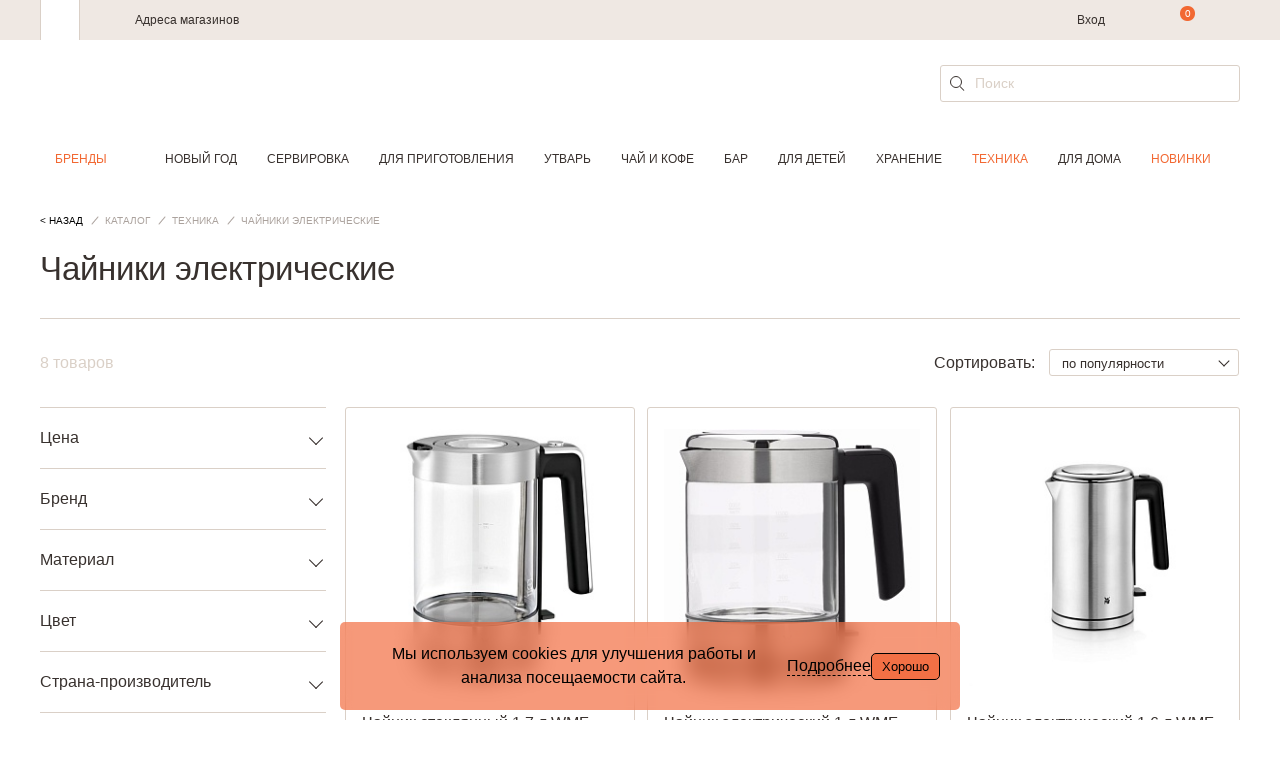

--- FILE ---
content_type: text/html; charset=UTF-8
request_url: https://cookhouse.ru/store/tekhnika/chayniki/
body_size: 37141
content:

<!DOCTYPE html>
<html lang="ru">
<head>
    <meta content="text/html; charset=utf-8" http-equiv="Content-Type">
    <meta http-equiv="x-ua-compatible" content="ie=edge">
    <meta name="viewport" content="width=device-width, initial-scale=1">
    <meta content="yes" name="apple-mobile-web-app-capable">
    <meta name="HandheldFriendly" content="true">
    <link href="/local/templates/main_new/img/favicon.svg" rel="icon" type="image/svg" />
    <meta name="keywords" content="Чайники электрические, новинки товаров для кухни, акции" />
<meta name="description" content="Электрические чайники в интернет-магазине CookHouse с доставкой по Москве, СПб и всей России." />
    <title>Купить электрические чайники в интернет-магазине CookHouse</title>

    <link href="/bitrix/js/ui/design-tokens/dist/ui.design-tokens.css?176521202826358" type="text/css" rel="stylesheet"/>
<link href="/bitrix/js/ui/fonts/opensans/ui.font.opensans.css?17652120272555" type="text/css" rel="stylesheet"/>
<link href="/bitrix/js/main/popup/dist/main.popup.bundle.css?176831640531694" type="text/css" rel="stylesheet"/>
<link href="/local/templates/main_new/css/slick.css?17652120321844" type="text/css" rel="stylesheet" data-template-style="true"/>
<link href="/local/templates/main_new/css/jquery-ui.min.css?176521203216930" type="text/css" rel="stylesheet" data-template-style="true"/>
<link href="/local/templates/main_new/css/main.css?1765212032237220" type="text/css" rel="stylesheet" data-template-style="true"/>
<link href="/local/templates/main_new/components/bitrix/search.suggest.input/search_form/style.css?1765212032501" type="text/css" rel="stylesheet" data-template-style="true"/>
<link href="/local/templates/main_new/styles.css?17689858002482" type="text/css" rel="stylesheet" data-template-style="true"/>
<link href="/local/templates/main_new/template_styles.css?17690747714235" type="text/css" rel="stylesheet" data-template-style="true"/>
<script>if(!window.BX)window.BX={};if(!window.BX.message)window.BX.message=function(mess){if(typeof mess==='object'){for(let i in mess) {BX.message[i]=mess[i];} return true;}};</script>
<script>(window.BX||top.BX).message({"JS_CORE_LOADING":"Загрузка...","JS_CORE_NO_DATA":"- Нет данных -","JS_CORE_WINDOW_CLOSE":"Закрыть","JS_CORE_WINDOW_EXPAND":"Развернуть","JS_CORE_WINDOW_NARROW":"Свернуть в окно","JS_CORE_WINDOW_SAVE":"Сохранить","JS_CORE_WINDOW_CANCEL":"Отменить","JS_CORE_WINDOW_CONTINUE":"Продолжить","JS_CORE_H":"ч","JS_CORE_M":"м","JS_CORE_S":"с","JSADM_AI_HIDE_EXTRA":"Скрыть лишние","JSADM_AI_ALL_NOTIF":"Показать все","JSADM_AUTH_REQ":"Требуется авторизация!","JS_CORE_WINDOW_AUTH":"Войти","JS_CORE_IMAGE_FULL":"Полный размер"});</script>

<script src="/bitrix/js/main/core/core.js?1769177153537531"></script>

<script>BX.Runtime.registerExtension({"name":"main.core","namespace":"BX","loaded":true});</script>
<script>BX.setJSList(["\/bitrix\/js\/main\/core\/core_ajax.js","\/bitrix\/js\/main\/core\/core_promise.js","\/bitrix\/js\/main\/polyfill\/promise\/js\/promise.js","\/bitrix\/js\/main\/loadext\/loadext.js","\/bitrix\/js\/main\/loadext\/extension.js","\/bitrix\/js\/main\/polyfill\/promise\/js\/promise.js","\/bitrix\/js\/main\/polyfill\/find\/js\/find.js","\/bitrix\/js\/main\/polyfill\/includes\/js\/includes.js","\/bitrix\/js\/main\/polyfill\/matches\/js\/matches.js","\/bitrix\/js\/ui\/polyfill\/closest\/js\/closest.js","\/bitrix\/js\/main\/polyfill\/fill\/main.polyfill.fill.js","\/bitrix\/js\/main\/polyfill\/find\/js\/find.js","\/bitrix\/js\/main\/polyfill\/matches\/js\/matches.js","\/bitrix\/js\/main\/polyfill\/core\/dist\/polyfill.bundle.js","\/bitrix\/js\/main\/core\/core.js","\/bitrix\/js\/main\/polyfill\/intersectionobserver\/js\/intersectionobserver.js","\/bitrix\/js\/main\/lazyload\/dist\/lazyload.bundle.js","\/bitrix\/js\/main\/polyfill\/core\/dist\/polyfill.bundle.js","\/bitrix\/js\/main\/parambag\/dist\/parambag.bundle.js"]);
</script>
<script>BX.Runtime.registerExtension({"name":"yandex_ecommerce","namespace":"window","loaded":true});</script>
<script>BX.Runtime.registerExtension({"name":"main","namespace":"window","loaded":true});</script>
<script>BX.Runtime.registerExtension({"name":"ui.vue3.bitrixvue","namespace":"BX.Vue3","loaded":true});</script>
<script>BX.Runtime.registerExtension({"name":"ui.vue3","namespace":"BX.Vue3","loaded":true});</script>
<script>BX.Runtime.registerExtension({"name":"ui.dexie","namespace":"BX.DexieExport","loaded":true});</script>
<script>BX.Runtime.registerExtension({"name":"main.md5","namespace":"BX","loaded":true});</script>
<script>BX.Runtime.registerExtension({"name":"ui.vue3.vuex","namespace":"BX.Vue3.Vuex","loaded":true});</script>
<script>BX.Runtime.registerExtension({"name":"ms.vuex_store","namespace":"BX.Ms","loaded":true});</script>
<script>BX.Runtime.registerExtension({"name":"ms.favorites_counter","namespace":"BX.Ms","loaded":true});</script>
<script>BX.Runtime.registerExtension({"name":"ui.design-tokens","namespace":"window","loaded":true});</script>
<script>BX.Runtime.registerExtension({"name":"ui.fonts.opensans","namespace":"window","loaded":true});</script>
<script>BX.Runtime.registerExtension({"name":"main.popup","namespace":"BX.Main","loaded":true});</script>
<script>BX.Runtime.registerExtension({"name":"popup","namespace":"window","loaded":true});</script>
<script>BX.Runtime.registerExtension({"name":"jquery","namespace":"window","loaded":true});</script>
<script>BX.Runtime.registerExtension({"name":"ms.favorites_button","namespace":"BX.Ms","loaded":true});</script>
<script>BX.Runtime.registerExtension({"name":"direct_crm","namespace":"window","loaded":true});</script>
<script>(window.BX||top.BX).message({"JS_MS_AF_PHONE_STEP_TITLE":"Вход или регистрация","JS_MS_AF_NEXT":"Продолжить","JS_MS_AF_CHECKING":"Проверка","JS_MS_AF_CONFIRMATION":"Подтверждение","JS_MS_AF_CONFIRM_TEXT":"Мы отправили код на","JS_MS_AF_CODE_PLACEHOLDER":"Введите код","JS_MS_AF_CONFIRM":"Подтвердить","JS_MS_AF_COUNTER_TEXT":"Отправить повторно через #CURRENT_TIME# с.","JS_MS_AF_RESEND_CODE":"Отправить код повторно","JS_MS_AF_REGISTRATION":"Регистрация","JS_MS_AF_ALREADY_EXISTS":"Вы уже зарегистрированы в нашей программе лояльности. Проверьте корректность сохраненных данных.","JS_MS_AF_NAME_PLACEHOLDER":"Имя","JS_MS_AF_LAST_NAME_PLACEHOLDER":"Фамилия","JS_MS_AF_EMAIL_PLACEHOLDER":"E-mail","JS_MS_AF_EMAIL_CODE_SENT":"На почту отправлено письмо с инструкциями","JS_MS_AF_WAITING":"Подождите...","JS_MS_AF_REGISTER":"Зарегистрироваться","JS_MS_AF_OR":"или","JS_MS_AF_ANOTHER_EMAIL":"ввести другой e-mail","JS_MS_AF_EMAIL_EXISTS_ERROR":"Такой e-mail зарегистрирован на сайте. Необходимо подтверждение, что он принадлежит вам.","JS_MS_AF_PASSWORD":"Введите пароль","JS_MS_AF_LOGIN":"Войти","JS_MS_AF_FORGOT_PASSWORD":"Не помню пароль","JS_MS_AF_PASSWORD_RECOVER":"Восстановление пароля","JS_MS_AF_RECOVER":"Восстановить"});</script>
<script>BX.Runtime.registerExtension({"name":"ms.auth_form","namespace":"BX.Ms","loaded":true});</script>
<script>(window.BX||top.BX).message({"LANGUAGE_ID":"ru","FORMAT_DATE":"DD.MM.YYYY","FORMAT_DATETIME":"DD.MM.YYYY HH:MI:SS","COOKIE_PREFIX":"BITRIX","SERVER_TZ_OFFSET":"10800","UTF_MODE":"Y","SITE_ID":"s1","SITE_DIR":"\/","USER_ID":"","SERVER_TIME":1769286449,"USER_TZ_OFFSET":0,"USER_TZ_AUTO":"Y","bitrix_sessid":"373667add933825f8ba1d9a39df91f2c"});</script>


<script src="/bitrix/js/ui/vue3/bitrixvue/dist/bitrixvue.bundle.js?176831639431881"></script>
<script src="/bitrix/js/ui/vue3/vue/prod/dist/vue.bundle.js?1768316392166899"></script>
<script src="/bitrix/js/ui/dexie/dist/dexie.bundle.js?1768316434218847"></script>
<script src="/bitrix/js/main/md5/dist/md5.bundle.js?176831647024316"></script>
<script src="/bitrix/js/ui/vue3/vuex/dist/vuex.bundle.js?176831645877558"></script>
<script src="/bitrix/js/main/popup/dist/main.popup.bundle.js?1769177153120171"></script>
<script src="/bitrix/js/main/jquery/jquery-1.12.4.min.js?176521202997163"></script>

            <!-- Mindbox -->
            <script type='text/javascript'>
            var serviceDomain = 'api.mindbox.ru';
            (function (window, document, script, url, objectName) {
                window[objectName] = window[objectName] || function ()
                {
                    (window[objectName].Queue = window[objectName].Queue || []).push(arguments);
                },
                    a = document.createElement(script),
                    m = document.getElementsByTagName(script)[0]; a.async = 1; a.src = url + '?v=' + Math.random(); m.parentNode.insertBefore(a, m);
            })(window, document, 'script', 'https://' + serviceDomain + '/scripts/v1/tracker.js', 'directCrm');
            directCrm('create', {
                projectSystemName: 'I4r',
                brandSystemName: 'CookHouse',
                pointOfContactSystemName: 'CookHouse.ru',
                projectDomain: 'I4r-services.directcrm.ru',
                serviceDomain: serviceDomain
            });
        </script>
            <!-- /Mindbox -->
<script type="text/javascript">
			/* page info */
			window.addPageParams = function (params) {
                if (!!window.currPageParams) {
                    for (key in params) {
                        if (!window.currPageParams[key]) {
                            window.currPageParams[key] = params[key];
                        } else {
                            if (
                                typeof window.currPageParams[key] === "object"
                                && typeof params[key] === "object"
                            ) {
                                window.currPageParams[key] = Object.assign(window.currPageParams[key], params[key]);
                            }
                        }
                    }
                } else {
                    window.currPageParams = params || [];
                }
            }
			window.getPageParams = function () {
				return window.currPageParams;
			}
			window.addPageParams({'partners':{'admitad':{'retagCode':'9ce8887194','pixelCampaignCode':'62e5e91681'}},'language':'ru','authorized':false});
		</script>
<script>
					(function () {
						"use strict";

						var counter = function ()
						{
							var cookie = (function (name) {
								var parts = ("; " + document.cookie).split("; " + name + "=");
								if (parts.length == 2) {
									try {return JSON.parse(decodeURIComponent(parts.pop().split(";").shift()));}
									catch (e) {}
								}
							})("BITRIX_CONVERSION_CONTEXT_s1");

							if (cookie && cookie.EXPIRE >= BX.message("SERVER_TIME"))
								return;

							var request = new XMLHttpRequest();
							request.open("POST", "/bitrix/tools/conversion/ajax_counter.php", true);
							request.setRequestHeader("Content-type", "application/x-www-form-urlencoded");
							request.send(
								"SITE_ID="+encodeURIComponent("s1")+
								"&sessid="+encodeURIComponent(BX.bitrix_sessid())+
								"&HTTP_REFERER="+encodeURIComponent(document.referrer)
							);
						};

						if (window.frameRequestStart === true)
							BX.addCustomEvent("onFrameDataReceived", counter);
						else
							BX.ready(counter);
					})();
				</script>

				<style>
					.piarme_cookie-notice {
						position: fixed;
						bottom: 0;
						left: 0;
						background: rgba(240,86,34,0.6);
						color: #000000;
						padding: 20px;
						margin:  10px;
						text-align: center;
						z-index: 9999999;     box-sizing: border-box;
						border-radius:5px;
						
						font-weight:400;
					}
					.piarme_cookie-notice *{
						box-sizing: border-box;
					}
					.piarme_cookie-notice.full {
						width: 100%;
						width: calc(100% - 20px);
					}
					.first_cookie_notice {
						display: flex;
						justify-content: center;
						align-items: center;
						gap:15px;
					}
					.piarme_cookie-notice button {
						border-radius:5px;
						background: rgba(240,86,34,0.6);
						color: #000000;
						border: none;
						padding: 5px 10px;
						cursor: pointer;
						border:1px solid #000000;
						
						font-weight:400;
					}
					.piarme_cookie-notice a{
						color: #000000;
						text-decoration: underline;
						
						font-weight:400;
						padding:0px;
						margin:0px;
					}
					.piarme_cookie-notice a:hover,.toggle_text_show:hover{
						color: #000000;
					}
					.piarme_cookie-notice button:hover{
						background: #000000;
						color: #f05622;
					}
					.piarme_cookie-notice.right {
						left: auto;
						right: 0px;
						width: calc(50% - 20px);
						min-width: 320px;
					}
					.piarme_cookie-notice.left {
						left: 0;
						width: calc(50% - 20px);
						min-width: 320px;
					}
					.piarme_cookie-notice.rasp_left .first_cookie_notice {
						display: flex;
						flex-direction: row-reverse;
					}
					.piarme_cookie-notice.rasp_bottom .first_cookie_notice {
						display: flex;
						flex-direction: column;
					}
					.toggle_text_show {
						cursor: pointer;
						border-bottom: 1px dashed;
						line-height: normal;
					}
					.piarme_cookie-notice.center {
						left: 50%;
						transform: translate(-50%, 0%);
						width: calc(50% - 20px);
						min-width: 320px;
					}
					.piarme_cookie-notice.blur_notice {
						backdrop-filter: blur(10px);
						-webkit-backdrop-filter: blur(10px);
					}
					.piarme_cookie-notice_back {
						position: fixed;
						content: ' ';
						display: block;
						background-color: rgba(0,0,0,0.5);
						left: 0px;
						top: 0px;
						z-index: 9999998;
						width: 100%;
						height: 100%;
					}
					.piarme_cookie-notice.right .first_cookie_notice {
						text-align: right;
					}
					.piarme_cookie-notice.left .first_cookie_notice {
						text-align: left;
					}
					@media (max-width: 600px) {
						.piarme_cookie-notice {
							width: calc(100% - 20px) !important;
							left: 0% !important;
							transform: initial !important;
							right: auto !important; margin: 10px !important;
						}
						.first_cookie_notice {
							flex-direction: column !important;
						}
					}
				</style>
				<script>
					document.addEventListener('DOMContentLoaded', function() {
						if (!document.cookie.includes('piarme_cookie_agree=Y')) {
							
							setTimeout(function(){
							let notice = document.createElement('div');
							notice.classList.add('piarme_cookie-notice','center','rasp_right','blur_notice');
							notice.innerHTML = `<div class='first_cookie_notice'><div><div class='in_cookie_notice'  style='display:none'>Мы используем cookies для улучшения работы и анализа посещаемости сайта.<br>
 Используя сайт, вы соглашаетесь с использованием файлов cookie.<br>
 Подробности о файлах cookies&nbsp;–&nbsp;в&nbsp;<a href=\"https://cookhouse.ru/politics/\" target=\"_blank\">Политике Конфиденциальности</a>.</div><div class='second_cookie_notice' >Мы используем cookies для улучшения работы и анализа посещаемости сайта.</div></div><span class='toggle_text_show'>Подробнее</span><button onclick="const date = new Date();date.setTime(date.getTime() + (30 * 24 * 60 * 60 * 1000)); document.cookie='piarme_cookie_agree=Y; path=/; expires=date.toUTCString();'; this.parentElement.parentElement.remove(); if(!!document.querySelector('.piarme_cookie-notice_back')){document.querySelector('.piarme_cookie-notice_back').remove()}">Хорошо</button></div>`;
							document.body.appendChild(notice);
							function slideToggle(element, duration = 400) {
					  // Если элемент скрыт - показываем, если видим - скрываем
					  if (window.getComputedStyle(element).display === 'none') {
						slideDown(element, duration);
					  } else {
						slideUp(element, duration);
					  }
					}
					
					// Вспомогательные функции для slideDown и slideUp
					function slideDown(element, duration = 400) {
					  element.style.display = '';
					  const height = element.offsetHeight;
					  element.style.overflow = 'hidden';
					  element.style.height = 0;
					  element.style.paddingTop = 0;
					  element.style.paddingBottom = 0;
					  element.style.marginTop = 0;
					  element.style.marginBottom = 0;
					  element.style.transitionProperty = 'height, margin, padding';
					  element.style.transitionDuration = duration + 'ms';
					  
					  // Принудительный рефлоу для запуска анимации
					  element.offsetHeight;
					  
					  element.style.height = height + 'px';
					  element.style.removeProperty('padding-top');
					  element.style.removeProperty('padding-bottom');
					  element.style.removeProperty('margin-top');
					  element.style.removeProperty('margin-bottom');
					  
					  setTimeout(() => {
						element.style.removeProperty('height');
						element.style.removeProperty('overflow');
						element.style.removeProperty('transition-duration');
						element.style.removeProperty('transition-property');
					  }, duration);
					}

					function slideUp(element, duration = 400) {
					  const height = element.offsetHeight;
					  element.style.overflow = 'hidden';
					  element.style.height = height + 'px';
					  element.style.transitionProperty = 'height, margin, padding';
					  element.style.transitionDuration = duration + 'ms';
					  
					  // Принудительный рефлоу для запуска анимации
					  element.offsetHeight;
					  
					  element.style.height = 0;
					  element.style.paddingTop = 0;
					  element.style.paddingBottom = 0;
					  element.style.marginTop = 0;
					  element.style.marginBottom = 0;
					  
					  setTimeout(() => {
						element.style.display = 'none';
						element.style.removeProperty('height');
						element.style.removeProperty('padding-top');
						element.style.removeProperty('padding-bottom');
						element.style.removeProperty('margin-top');
						element.style.removeProperty('margin-bottom');
						element.style.removeProperty('overflow');
						element.style.removeProperty('transition-duration');
						element.style.removeProperty('transition-property');
					  }, duration);
					}
					document.querySelector('.toggle_text_show').addEventListener('click', function() {
							if (this.textContent.trim() === 'Подробнее') {
							this.textContent = 'Свернуть';
						  } else {
							this.textContent = 'Подробнее';
						  }
							slideToggle(document.querySelector('.second_cookie_notice'));
							slideToggle(document.querySelector('.in_cookie_notice'));
					 });
					
					
							
							},3000);
						}
					});
				</script>
			
<link rel="canonical" href="https://cookhouse.ru/store/tekhnika/chayniki/" />
<script src="https://www.google.com/recaptcha/api.js?onload=onLoadfooter_subscribe&render=explicit" async defer></script>
<script src="https://www.google.com/recaptcha/api.js?onload=onLoadrecaptchaDesktop&render=explicit" async defer></script>



<script src="/local/frontend/admitad_retag/script.js?17652120325506"></script>
<script src="/local/templates/main_new/js/vendor/jquery.min.js?176521203289476"></script>
<script src="/local/templates/main_new/js/vendor/slick.min.js?176521203242863"></script>
<script src="/local/templates/main_new/js/vendor/jquery.mask.min.js?17652120328327"></script>
<script src="/local/templates/main_new/js/vendor/handlebars.min.js?176521203272627"></script>
<script src="/local/templates/main_new/js/vendor/jquery-ui.min.js?176521203222056"></script>
<script src="/local/templates/main_new/js/main.js?176831272745527"></script>
<script src="/local/frontend/yandex_ecommerce/script.js?17652120328565"></script>
<script src="/local/frontend/main/script.js?17652120323491"></script>
<script src="/local/templates/main_new/components/bitrix/sale.basket.basket.line/top_line/script.js?17652120321149"></script>
<script src="/local/js/ms/vuex_store/dist/vuex_store.bundle.js?176521203251509"></script>
<script src="/local/js/ms/favorites_counter/dist/favorites_counter.bundle.js?17652120321479"></script>
<script src="/local/templates/main_new/components/bitrix/search.suggest.input/search_form/script.js?176521203213270"></script>
<script src="/local/templates/main_new/components/bitrix/search.suggest.input/search_form_fixed/script.js?176521203212153"></script>
<script src="/bitrix/components/bitrix/search.title/script.js?176917713710573"></script>
<script src="/local/templates/main_new/components/bitrix/search.title/.default/script.js?17652120326853"></script>
<script src="/local/components/ckh/grecaptcha/templates/invisible/script.js?1765212031758"></script>
<script src="/local/js/ms/auth_form/dist/auth_form.bundle.js?176521203240257"></script>
<script src="/local/templates/main_new/components/bitrix/system.auth.form/form_auth/script.js?1765212032829"></script>
<script src="/local/components/ckh/grecaptcha/templates/register_desktop/script.js?1765212031695"></script>
<script src="/local/templates/main_new/components/bitrix/system.auth.forgotpasswd/.default/script.js?17652120321060"></script>
<script src="/local/components/ckh/catalog.smart.filter/templates/.default/script.js?17652120319790"></script>
<script src="/local/components/ckh/catalog.section/templates/list/script.js?17652120316741"></script>
<script src="/local/js/ms/favorites_button/dist/favorites_button.bundle.js?17652120322195"></script>
<script src="/local/frontend/direct_crm/script.js?17652120325987"></script>


    <meta name="yandex-verification" content="cb9c9477a704b877" />
    <meta name="yandex-verification" content="72c5c621264a080d" />

    
            <script src="https://www.artfut.com/static/tagtag.min.js?campaign_code=62e5e91681" async onerror='var self = this;window.ADMITAD=window.ADMITAD||{},ADMITAD.Helpers=ADMITAD.Helpers||{},ADMITAD.Helpers.generateDomains=function(){for(var e=new Date,n=Math.floor(new Date(2020,e.getMonth(),e.getDate()).setUTCHours(0,0,0,0)/1e3),t=parseInt(1e12*(Math.sin(n)+1)).toString(30),i=["de"],o=[],a=0;a<i.length;++a)o.push({domain:t+"."+i[a],name:t});return o},ADMITAD.Helpers.findTodaysDomain=function(e){function n(){var o=new XMLHttpRequest,a=i[t].domain,D="https://"+a+"/";o.open("HEAD",D,!0),o.onload=function(){setTimeout(e,0,i[t])},o.onerror=function(){++t<i.length?setTimeout(n,0):setTimeout(e,0,void 0)},o.send()}var t=0,i=ADMITAD.Helpers.generateDomains();n()},window.ADMITAD=window.ADMITAD||{},ADMITAD.Helpers.findTodaysDomain(function(e){if(window.ADMITAD.dynamic=e,window.ADMITAD.dynamic){var n=function(){return function(){return self.src?self:""}}(),t=n(),i=(/campaign_code=([^&]+)/.exec(t.src)||[])[1]||"";t.parentNode.removeChild(t);var o=document.getElementsByTagName("head")[0],a=document.createElement("script");a.src="https://www."+window.ADMITAD.dynamic.domain+"/static/"+window.ADMITAD.dynamic.name.slice(1)+window.ADMITAD.dynamic.name.slice(0,1)+".min.js?campaign_code="+i,o.appendChild(a)}});'></script>
    </head>
<body>
    <!-- Yandex.Metrika counter -->
    <script type="text/javascript" >
        (function(m,e,t,r,i,k,a){m[i]=m[i]||function(){(m[i].a=m[i].a||[]).push(arguments)};
            m[i].l=1*new Date();k=e.createElement(t),a=e.getElementsByTagName(t)[0],k.async=1,k.src=r,a.parentNode.insertBefore(k,a)})
        (window, document, "script", "https://mc.yandex.ru/metrika/tag.js", "ym");

        ym(15069973, "init", {
            clickmap:true,
            trackLinks:true,
            accurateTrackBounce:true,
            webvisor:true,
            ecommerce:"dataLayer"
        });
    </script>
    <noscript><div><img src="https://mc.yandex.ru/watch/15069973" style="position:absolute; left:-9999px;" alt="" /></div></noscript>
    <!-- /Yandex.Metrika counter -->

    
    
    
    
    

    

    <header class="header js-header
                    ">
        <div class="header__wrapper">
            <div class="header__top">
                <div class="header__top-wrapper content-wrapper">
                    <div class="b-header-tabs">
                        <div class="b-header-tabs__item b-header-tabs__item--cookhouse is-active"></div>
                    </div>
                    <div class="b-header-menu">
                        <div class="b-header-menu__mobile js-mobile-menu"><span></span></div>
                        <div class="b-header-menu__links">
                            <a class="b-header-menu__item" href="/addresses/shops/">Адреса магазинов</a>
<!--                            <a class="b-header-menu__item" href="/contacts/">--><!--</a>-->
<!--                            <a class="b-header-menu__item" href="/delivery/">--><!--</a>-->
                        </div>
                        <a class="logo b-header-menu__logo" href="/"></a>
                        <div class="b-header-menu__about">
                            <div class="b-header-menu__box">
<!--                                <div class="b-header-menu__phone">-->
<!--                                    --><!--                                </div>-->
                            </div>
                                                            <span class="b-header-menu__item b-header-menu__item--auth">
                                                                            <a href="#" onclick="Upblock.showId('auth'); return false;">Вход</a>
                                                                    </span>
                                                    </div>
                    </div>

                    <script>
    var bx_basketFKauiI = new BitrixSmallCart;
</script>

<div class="b-user-action" id="bx_basketFKauiI">
    <!--'start_frame_cache_bx_basketFKauiI'-->
<span class="b-user-action__item b-user-action__item--search js-header-search-open"></span>
    <a class="b-user-action__item b-user-action__item--basket" data-count="0" href="/personal/order/make/" onclick="ga('send', 'event', 'ecommerce', 'cart', 'icon');"></a>
<!--'end_frame_cache_bx_basketFKauiI'--></div>


<script type="text/javascript">
    bx_basketFKauiI.siteId       = 's1';
    bx_basketFKauiI.cartId       = 'bx_basketFKauiI';
    bx_basketFKauiI.ajaxPath     = '/bitrix/components/bitrix/sale.basket.basket.line/ajax.php';
    bx_basketFKauiI.templateName = 'top_line';
    bx_basketFKauiI.arParams     =  {"PATH_TO_BASKET":"\/personal\/order\/make\/","SHOW_PERSONAL_LINK":"Y","SHOW_PRODUCTS":"Y","SHOW_DELAY":"N","SHOW_PRICE":"N","SHOW_NOTAVAIL":"N","SHOW_IMAGE":"N","CACHE_TYPE":"A","PATH_TO_ORDER":"\/personal\/order\/make\/","PATH_TO_PERSONAL":"\/personal\/","HIDE_ON_BASKET_PAGES":"Y","SHOW_NUM_PRODUCTS":"Y","SHOW_TOTAL_PRICE":"Y","SHOW_EMPTY_VALUES":"Y","SHOW_AUTHOR":"N","SHOW_REGISTRATION":"N","PATH_TO_REGISTER":"\/login\/","PATH_TO_AUTHORIZE":"\/login\/","PATH_TO_PROFILE":"\/personal\/","SHOW_SUMMARY":"Y","POSITION_FIXED":"N","POSITION_VERTICAL":"top","POSITION_HORIZONTAL":"right","MAX_IMAGE_SIZE":70,"AJAX":"N","~PATH_TO_BASKET":"\/personal\/order\/make\/","~SHOW_PERSONAL_LINK":"Y","~SHOW_PRODUCTS":"Y","~SHOW_DELAY":"N","~SHOW_PRICE":"N","~SHOW_NOTAVAIL":"N","~SHOW_IMAGE":"N","~CACHE_TYPE":"A","~PATH_TO_ORDER":"\/personal\/order\/make\/","~PATH_TO_PERSONAL":"\/personal\/","~HIDE_ON_BASKET_PAGES":"Y","~SHOW_NUM_PRODUCTS":"Y","~SHOW_TOTAL_PRICE":"Y","~SHOW_EMPTY_VALUES":"Y","~SHOW_AUTHOR":"N","~SHOW_REGISTRATION":"N","~PATH_TO_REGISTER":"\/login\/","~PATH_TO_AUTHORIZE":"\/login\/","~PATH_TO_PROFILE":"\/personal\/","~SHOW_SUMMARY":"Y","~POSITION_FIXED":"N","~POSITION_VERTICAL":"top","~POSITION_HORIZONTAL":"right","~MAX_IMAGE_SIZE":70,"~AJAX":"N"};
    bx_basketFKauiI.closeMessage = '';
    bx_basketFKauiI.openMessage  = '';
    bx_basketFKauiI.activate();
</script>

                    <a class="b-user-action__item b-user-action__item--favorite" href="/store/wishlist/">
                        
<div id="desktopFavorites"></div>

<script type="text/javascript">
    var counter = new BX.Ms.FavoritesCounter('#desktopFavorites');
    counter.init();
</script>

                    </a>
                </div>
            </div>
            <div class="header__bottom">
                <div class="content-wrapper">
                    <div class="header__row">
                        <div class="header__mobile-menu js-mobile-menu"><span></span></div>
                        <div class="header__phone">
                                                    </div>
                        <a class="logo header__logo" href="/"></a>

                        
<div class="header__search">
    <div class="b-field b-field--search">
        <form action="/search/" id="search" method="get">
            <div class="b-field__wrapper">
                                    
<script>
	BX.ready(function () {
		var input = BX("qplSKIW");

		if (input) {
			new JsSuggest(input, 'pe:10,md5:,site:s1');
		}
	});
</script>

<input
			size="40"
		name="q"
	id="qplSKIW"
	value=""
    class="b-field__input"
	type="text"
	autocomplete="off"
    placeholder="Поиск"
/>
                            </div>

            <input class="input__search" type="submit" name="s" value="" title="" class="btn-sbmt" />
        </form>
    </div>
</div>

<script>
    $(document).ready(function(){
        $('#search').on('submit', function() {
            var searchStr = $(this).find('[name = "q"]').val();
            if (searchStr === '') {
                return false;
            } else {
                BX.onCustomEvent("onSearchFormTry", [searchStr]);
            }
        });
    });
</script>
                    </div>
                </div>
                <div class="header__menu js-header-menu">
                    <div class="header__menu-wrapper header__menu-wrapper--smart">
                        <div class="header__menu-row">
                            <a class="header__menu-phone" href="tel:+74957838521">
                                <!--+ 7 (495) 783-85-21-->
                            </a>
                            <div class="header__menu-controls">
                                                                                                            <span class="header__menu-item header__menu-item--profile" onclick="Upblock.showId('auth')"></span>
                                                                                                    <a class="header__menu-item header__menu-item--favorite" href="/store/wishlist/">
                                    
<div id="mobileFavorites"></div>

<script type="text/javascript">
    var counter = new BX.Ms.FavoritesCounter('#mobileFavorites');
    counter.init();
</script>

                                </a>
                            </div>
                        </div>
                    </div>

                    
<div class="content-wrapper header__menu-wrapper_tm">
    <section class="top-menu">
        <nav class="menu">
            <ul class="menu__list" data-menu>
                <li class="menu__list__item hidden" data-menu-item>
                    <a href="/brands/" class="is-active">Бренды</a>
                    <div class="d-wrapper" wfd-invisible="true">
                        <div class="content-wrapper">
                            <div class="d-alphabet">
            <a href="/brands/#brandA">A</a>
            <a href="/brands/#brandB">B</a>
            <a href="/brands/#brandC">C</a>
            <a href="/brands/#brandD">D</a>
            <a href="/brands/#brandE">E</a>
            <a href="/brands/#brandF">F</a>
            <a href="/brands/#brandG">G</a>
            <a href="/brands/#brandH">H</a>
            <a href="/brands/#brandI">I</a>
            <a href="/brands/#brandJ">J</a>
            <a href="/brands/#brandK">K</a>
            <a href="/brands/#brandL">L</a>
            <a href="/brands/#brandM">M</a>
            <a href="/brands/#brandN">N</a>
            <a href="/brands/#brandO">O</a>
            <a href="/brands/#brandP">P</a>
            <a href="/brands/#brandQ">Q</a>
            <a href="/brands/#brandR">R</a>
            <a href="/brands/#brandS">S</a>
            <a href="/brands/#brandT">T</a>
            <a href="/brands/#brandU">U</a>
            <a href="/brands/#brandV">V</a>
            <a href="/brands/#brandW">W</a>
            <a href="/brands/#brandX">X</a>
            <a href="/brands/#brandY">Y</a>
            <a href="/brands/#brandZ">Z</a>
            <a href="/brands/#brandА-Я">А-Я</a>
    </div>
<div class="brands-title">
    <b>Топ-бренды</b>
    <div class="brands-pre-title">
        <img class="marker" src="/local/templates/main_new/img/icon-marked.svg"><span>- выбор экспертов </span>
        <img class="log" src="/local/templates/main_new/img/logo.svg">
    </div>
</div>
<nav class="d-brands">
    <ul class="d-list">
                    <li class="d-list__item marked">
                <a href="/brands/akcam/">Akcam</a>
            </li>
                    <li class="d-list__item marked">
                <a href="/brands/atenas/">Atenas</a>
            </li>
                    <li class="d-list__item marked">
                <a href="/brands/aurum_crystal/">Aurum Crystal</a>
            </li>
                    <li class="d-list__item marked">
                <a href="/brands/cingillio_lu/">Cingillioglu</a>
            </li>
                    <li class="d-list__item marked">
                <a href="/brands/daimon_home/">Daimon Home</a>
            </li>
                    <li class="d-list__item ">
                <a href="/brands/easy_house/">Easy House</a>
            </li>
                    <li class="d-list__item ">
                <a href="/brands/emile_henry/">Emile Henry</a>
            </li>
                    <li class="d-list__item ">
                <a href="/brands/gefu/">Gefu</a>
            </li>
                    <li class="d-list__item marked">
                <a href="/brands/kersten_bv/">Kersten BV</a>
            </li>
                    <li class="d-list__item ">
                <a href="/brands/la_cafetiere/">La Cafetiere</a>
            </li>
                    <li class="d-list__item ">
                <a href="/brands/le_gobelin/">Le Gobelin</a>
            </li>
                    <li class="d-list__item marked">
                <a href="/brands/le_stelle/">Le Stelle</a>
            </li>
                    <li class="d-list__item ">
                <a href="/brands/lucaris/">Lucaris</a>
            </li>
                    <li class="d-list__item marked">
                <a href="/brands/magia_gusto/">Magia Gusto</a>
            </li>
                    <li class="d-list__item marked">
                <a href="/brands/maisinger/">Maisinger</a>
            </li>
                    <li class="d-list__item marked">
                <a href="/brands/melograno/">Melograno</a>
            </li>
                    <li class="d-list__item ">
                <a href="/brands/nadoba/">Nadoba</a>
            </li>
                    <li class="d-list__item marked">
                <a href="/brands/pinti1929/">Pinti1929</a>
            </li>
                    <li class="d-list__item marked">
                <a href="/brands/pintinox/">Pintinox</a>
            </li>
                    <li class="d-list__item marked">
                <a href="/brands/rcr/">RCR</a>
            </li>
                    <li class="d-list__item marked">
                <a href="/brands/regent/">Regent</a>
            </li>
                    <li class="d-list__item marked">
                <a href="/brands/sander/">Sander</a>
            </li>
                    <li class="d-list__item ">
                <a href="/brands/sofi_de_marko/">Sofi de Marko</a>
            </li>
                    <li class="d-list__item ">
                <a href="/brands/staub/">Staub</a>
            </li>
                    <li class="d-list__item ">
                <a href="/brands/stellar/">Stellar</a>
            </li>
                    <li class="d-list__item marked">
                <a href="/brands/tognana/">Tognana</a>
            </li>
                    <li class="d-list__item ">
                <a href="/brands/vacu_vin/">Vacu Vin</a>
            </li>
                    <li class="d-list__item marked">
                <a href="/brands/van_manen/">Van Manen</a>
            </li>
                    <li class="d-list__item ">
                <a href="/brands/wmf/">WMF</a>
            </li>
                    <li class="d-list__item ">
                <a href="/brands/zwilling/">Zwilling</a>
            </li>
                <a class="d-list__item_more" href="/brands/">Все бренды</a>
    </ul>
</nav>
                        </div>
                    </div>
                </li>
                                    <li class="menu__list__item ny-item" data-menu-item>
                        <div class="menu__list__control">
                            <a class=""
                                href="/store/novyy-god/"
                                title="Новый год">Новый год</a>
                                                            <button class="item-control" data-menu-item-control=""></button>
                                                    </div>
                                                    <div class="d-wrapper" wfd-invisible="true">
                                <div class="content-wrapper">
                                    <ul class="d-list">
                                                                                    <li class="d-list__group">
                                                <div class="d-list__title">
                                                    <a href="/store/novyy-god/novogodniy-dekor/">Новогодний декор</a>
                                                </div>
                                                                                            </li>
                                                                                    <li class="d-list__group">
                                                <div class="d-list__title">
                                                    <a href="/store/novyy-god/svechi-podsvechniki/">Свечи, подсвечники</a>
                                                </div>
                                                                                            </li>
                                                                                    <li class="d-list__group">
                                                <div class="d-list__title">
                                                    <a href="/store/novyy-god/aromaty-dlya-doma-ng/">Ароматы для дома</a>
                                                </div>
                                                                                            </li>
                                                                                    <li class="d-list__group">
                                                <div class="d-list__title">
                                                    <a href="/store/novyy-god/tekstil/">Текстиль</a>
                                                </div>
                                                                                            </li>
                                                                                    <li class="d-list__group">
                                                <div class="d-list__title">
                                                    <a href="/store/novyy-god/bokaly-stakany/">Всё для бара</a>
                                                </div>
                                                                                            </li>
                                                                                    <li class="d-list__group">
                                                <div class="d-list__title">
                                                    <a href="/store/novyy-god/servirovochnaya-posuda/">Сервировочная посуда</a>
                                                </div>
                                                                                            </li>
                                                                                    <li class="d-list__group">
                                                <div class="d-list__title">
                                                    <a href="/store/novyy-god/stolovye-pribory-ng/">Столовые приборы</a>
                                                </div>
                                                                                            </li>
                                                                            </ul>
                                </div>
                            </div>
                                            </li>
                                    <li class="menu__list__item " data-menu-item>
                        <div class="menu__list__control">
                            <a class=""
                                href="/store/servirovka-stola/"
                                title="Сервировка">Сервировка</a>
                                                            <button class="item-control" data-menu-item-control=""></button>
                                                    </div>
                                                    <div class="d-wrapper" wfd-invisible="true">
                                <div class="content-wrapper">
                                    <ul class="d-list">
                                                                                    <li class="d-list__group">
                                                <div class="d-list__title">
                                                    <a href="/store/servirovka-stola/blyuda-servirovochnye/">Блюда сервировочные</a>
                                                </div>
                                                                                                    <div class="d-list__group-item">
                                                        <a href="/store/servirovka-stola/blyuda-servirovochnye/kruglye/">Блюда круглые</a>
                                                    </div>
                                                                                                    <div class="d-list__group-item">
                                                        <a href="/store/servirovka-stola/blyuda-servirovochnye/ovalnye/">Блюда овальные</a>
                                                    </div>
                                                                                                    <div class="d-list__group-item">
                                                        <a href="/store/servirovka-stola/blyuda-servirovochnye/kvadratnye/">Блюда квадратные</a>
                                                    </div>
                                                                                                    <div class="d-list__group-item">
                                                        <a href="/store/servirovka-stola/blyuda-servirovochnye/pryamougolnye/">Блюда прямоугольные</a>
                                                    </div>
                                                                                                    <div class="d-list__group-item">
                                                        <a href="/store/servirovka-stola/blyuda-servirovochnye/2-kh-yarusnye/">Блюда многоярусные</a>
                                                    </div>
                                                                                                    <div class="d-list__group-item">
                                                        <a href="/store/servirovka-stola/blyuda-servirovochnye/menazhnitsy/">Менажницы</a>
                                                    </div>
                                                                                            </li>
                                                                                    <li class="d-list__group">
                                                <div class="d-list__title">
                                                    <a href="/store/servirovka-stola/stolovye-pribory/">Столовые приборы</a>
                                                </div>
                                                                                                    <div class="d-list__group-item">
                                                        <a href="/store/servirovka-stola/stolovye-pribory/lozhki-stolovye/">Ложки столовые</a>
                                                    </div>
                                                                                                    <div class="d-list__group-item">
                                                        <a href="/store/servirovka-stola/stolovye-pribory/lozhki-chaynye/">Ложки чайные</a>
                                                    </div>
                                                                                                    <div class="d-list__group-item">
                                                        <a href="/store/servirovka-stola/stolovye-pribory/nabory-desertnye/">Ложки десертные</a>
                                                    </div>
                                                                                                    <div class="d-list__group-item">
                                                        <a href="/store/servirovka-stola/stolovye-pribory/vilki/">Вилки</a>
                                                    </div>
                                                                                                    <div class="d-list__group-item">
                                                        <a href="/store/servirovka-stola/stolovye-pribory/nozhi-stolovye/">Ножи столовые</a>
                                                    </div>
                                                                                                    <div class="d-list__group-item">
                                                        <a href="/store/servirovka-stola/stolovye-pribory/nabory/">Наборы</a>
                                                    </div>
                                                                                            </li>
                                                                                    <li class="d-list__group">
                                                <div class="d-list__title">
                                                    <a href="/store/servirovka-stola/tarelki-salatniki-pialy-i-t-d/">Тарелки и салатники</a>
                                                </div>
                                                                                                    <div class="d-list__group-item">
                                                        <a href="/store/servirovka-stola/tarelki-salatniki-pialy-i-t-d/stolovye-servizy/">Сервизы столовые</a>
                                                    </div>
                                                                                                    <div class="d-list__group-item">
                                                        <a href="/store/servirovka-stola/tarelki-salatniki-pialy-i-t-d/tarelki-obedennye/">Тарелки обеденные</a>
                                                    </div>
                                                                                                    <div class="d-list__group-item">
                                                        <a href="/store/servirovka-stola/tarelki-salatniki-pialy-i-t-d/tarelki-supovye/">Тарелки суповые</a>
                                                    </div>
                                                                                                    <div class="d-list__group-item">
                                                        <a href="/store/servirovka-stola/tarelki-salatniki-pialy-i-t-d/desertnye-tarelki/">Тарелки десертные</a>
                                                    </div>
                                                                                                    <div class="d-list__group-item">
                                                        <a href="/store/servirovka-stola/tarelki-salatniki-pialy-i-t-d/dekorativnye-tarelki/">Тарелки декоративные</a>
                                                    </div>
                                                                                                    <div class="d-list__group-item">
                                                        <a href="/store/servirovka-stola/tarelki-salatniki-pialy-i-t-d/tarelki-podstanovochnye/">Тарелки подстановочные</a>
                                                    </div>
                                                                                                    <div class="d-list__group-item">
                                                        <a href="/store/servirovka-stola/tarelki-salatniki-pialy-i-t-d/salatniki/">Салатники</a>
                                                    </div>
                                                                                                    <div class="d-list__group-item">
                                                        <a href="/store/servirovka-stola/tarelki-salatniki-pialy-i-t-d/pialy/">Пиалы</a>
                                                    </div>
                                                                                                    <div class="d-list__group-item">
                                                        <a href="/store/servirovka-stola/tarelki-salatniki-pialy-i-t-d/bulonnitsy/">Бульонницы</a>
                                                    </div>
                                                                                            </li>
                                                                                    <li class="d-list__group">
                                                <div class="d-list__title">
                                                    <a href="/store/servirovka-stola/aksessuary/">Аксессуары для сервировки</a>
                                                </div>
                                                                                                    <div class="d-list__group-item">
                                                        <a href="/store/servirovka-stola/aksessuary/maslenki/">Маслёнки</a>
                                                    </div>
                                                                                                    <div class="d-list__group-item">
                                                        <a href="/store/servirovka-stola/aksessuary/sakharnitsy/">Сахарницы</a>
                                                    </div>
                                                                                                    <div class="d-list__group-item">
                                                        <a href="/store/servirovka-stola/aksessuary/perechnitsy-i-solonki/">Солонки, перечницы</a>
                                                    </div>
                                                                                                    <div class="d-list__group-item">
                                                        <a href="/store/servirovka-stola/aksessuary/kremanki/">Креманки</a>
                                                    </div>
                                                                                                    <div class="d-list__group-item">
                                                        <a href="/store/servirovka-stola/aksessuary/slivochniki-i-molochniki/">Сливочники, молочники</a>
                                                    </div>
                                                                                                    <div class="d-list__group-item">
                                                        <a href="/store/servirovka-stola/aksessuary/sousniki/">Соусники</a>
                                                    </div>
                                                                                                    <div class="d-list__group-item">
                                                        <a href="/store/servirovka-stola/aksessuary/dlya-meda/">Для мёда</a>
                                                    </div>
                                                                                                    <div class="d-list__group-item">
                                                        <a href="/store/servirovka-stola/aksessuary/konfetnitsy/">Конфетницы</a>
                                                    </div>
                                                                                                    <div class="d-list__group-item">
                                                        <a href="/store/servirovka-stola/aksessuary/tortnitsy/">Тортницы</a>
                                                    </div>
                                                                                                    <div class="d-list__group-item">
                                                        <a href="/store/servirovka-stola/aksessuary/khlebnye-korzinki/">Хлебные корзинки</a>
                                                    </div>
                                                                                                    <div class="d-list__group-item">
                                                        <a href="/store/servirovka-stola/aksessuary/vazy-i-korziny-dlya-fruktov/">Вазы и корзины для фруктов</a>
                                                    </div>
                                                                                                    <div class="d-list__group-item">
                                                        <a href="/store/servirovka-stola/aksessuary/salfetki-dlya-servirovki/">Подстановочные салфетки</a>
                                                    </div>
                                                                                                    <div class="d-list__group-item">
                                                        <a href="/store/servirovka-stola/aksessuary/salfetnitsy/">Салфетницы, кольца для салфеток</a>
                                                    </div>
                                                                                                    <div class="d-list__group-item">
                                                        <a href="/store/servirovka-stola/aksessuary/podnosy-stoliki/">Подносы</a>
                                                    </div>
                                                                                                    <div class="d-list__group-item">
                                                        <a href="/store/servirovka-stola/aksessuary/podstavki-dlya-blyud-i-podogreva/">Подставки для блюд и подогрева</a>
                                                    </div>
                                                                                            </li>
                                                                            </ul>
                                </div>
                            </div>
                                            </li>
                                    <li class="menu__list__item " data-menu-item>
                        <div class="menu__list__control">
                            <a class=""
                                href="/store/dlya-prigotovleniya/"
                                title="Для приготовления">Для приготовления</a>
                                                            <button class="item-control" data-menu-item-control=""></button>
                                                    </div>
                                                    <div class="d-wrapper" wfd-invisible="true">
                                <div class="content-wrapper">
                                    <ul class="d-list">
                                                                                    <li class="d-list__group">
                                                <div class="d-list__title">
                                                    <a href="/store/dlya-prigotovleniya/zharka-i-tushenie/">Жарка и тушение</a>
                                                </div>
                                                                                                    <div class="d-list__group-item">
                                                        <a href="/store/dlya-prigotovleniya/zharka-i-tushenie/skovorody-s-antiprigarnym-pokrytiem/">Сковороды с антипригарным покрытием</a>
                                                    </div>
                                                                                                    <div class="d-list__group-item">
                                                        <a href="/store/dlya-prigotovleniya/zharka-i-tushenie/skovorody-iz-nerzhaveyushchey-stali/">Сковороды из нержавеющей стали</a>
                                                    </div>
                                                                                                    <div class="d-list__group-item">
                                                        <a href="/store/dlya-prigotovleniya/zharka-i-tushenie/skovorody-gril/">Сковороды гриль</a>
                                                    </div>
                                                                                                    <div class="d-list__group-item">
                                                        <a href="/store/dlya-prigotovleniya/zharka-i-tushenie/skovorody-blinnye/">Сковороды блинные</a>
                                                    </div>
                                                                                                    <div class="d-list__group-item">
                                                        <a href="/store/dlya-prigotovleniya/zharka-i-tushenie/voki/">Воки</a>
                                                    </div>
                                                                                                    <div class="d-list__group-item">
                                                        <a href="/store/dlya-prigotovleniya/zharka-i-tushenie/soteyniki/">Сотейники</a>
                                                    </div>
                                                                                                    <div class="d-list__group-item">
                                                        <a href="/store/dlya-prigotovleniya/zharka-i-tushenie/kazany/">Казаны</a>
                                                    </div>
                                                                                                    <div class="d-list__group-item">
                                                        <a href="/store/dlya-prigotovleniya/zharka-i-tushenie/zharovni/">Жаровни</a>
                                                    </div>
                                                                                            </li>
                                                                                    <li class="d-list__group">
                                                <div class="d-list__title">
                                                    <a href="/store/dlya-prigotovleniya/zapekanie/">Запекание</a>
                                                </div>
                                                                                                    <div class="d-list__group-item">
                                                        <a href="/store/dlya-prigotovleniya/zapekanie/formy-dlya-zapekaniya/">Формы для запекания</a>
                                                    </div>
                                                                                                    <div class="d-list__group-item">
                                                        <a href="/store/dlya-prigotovleniya/zapekanie/kokoti/">Кокоты</a>
                                                    </div>
                                                                                                    <div class="d-list__group-item">
                                                        <a href="/store/dlya-prigotovleniya/zapekanie/tazhiny/">Тажины</a>
                                                    </div>
                                                                                                    <div class="d-list__group-item">
                                                        <a href="/store/dlya-prigotovleniya/zapekanie/ramekiny/">Рамекины</a>
                                                    </div>
                                                                                                    <div class="d-list__group-item">
                                                        <a href="/store/dlya-prigotovleniya/zapekanie/folga-pergament-rukava-bum-formy-i-dr/">Фольга, бумага и пакеты для запекания</a>
                                                    </div>
                                                                                            </li>
                                                                                    <li class="d-list__group">
                                                <div class="d-list__title">
                                                    <a href="/store/dlya-prigotovleniya/varka/">Кастрюли</a>
                                                </div>
                                                                                                    <div class="d-list__group-item">
                                                        <a href="/store/dlya-prigotovleniya/varka/kastryuli-alyuminievye/">Кастрюли алюминиевые</a>
                                                    </div>
                                                                                                    <div class="d-list__group-item">
                                                        <a href="/store/dlya-prigotovleniya/varka/stalnye-kastryuli/">Кастрюли из нержавеющей стали</a>
                                                    </div>
                                                                                                    <div class="d-list__group-item">
                                                        <a href="/store/dlya-prigotovleniya/varka/keramicheskie-kastryuli/">Кастрюли керамические</a>
                                                    </div>
                                                                                                    <div class="d-list__group-item">
                                                        <a href="/store/dlya-prigotovleniya/varka/kovshi/">Ковши</a>
                                                    </div>
                                                                                                    <div class="d-list__group-item">
                                                        <a href="/store/dlya-prigotovleniya/varka/nabory-kastryul/">Наборы кастрюль</a>
                                                    </div>
                                                                                                    <div class="d-list__group-item">
                                                        <a href="/store/dlya-prigotovleniya/varka/tazy/">Тазы</a>
                                                    </div>
                                                                                            </li>
                                                                                    <li class="d-list__group">
                                                <div class="d-list__title">
                                                    <a href="/store/dlya-prigotovleniya/miski/">Миски</a>
                                                </div>
                                                                                            </li>
                                                                                    <li class="d-list__group">
                                                <div class="d-list__title">
                                                    <a href="/store/dlya-prigotovleniya/kryshki/">Крышки</a>
                                                </div>
                                                                                            </li>
                                                                                    <li class="d-list__group">
                                                <div class="d-list__title">
                                                    <a href="/store/dlya-prigotovleniya/vypechka/">Выпечка</a>
                                                </div>
                                                                                                    <div class="d-list__group-item">
                                                        <a href="/store/dlya-prigotovleniya/vypechka/formy-protivni/">Формы для выпечки</a>
                                                    </div>
                                                                                                    <div class="d-list__group-item">
                                                        <a href="/store/dlya-prigotovleniya/vypechka/protivni/">Противни</a>
                                                    </div>
                                                                                                    <div class="d-list__group-item">
                                                        <a href="/store/dlya-prigotovleniya/vypechka/drugoe/">Аксессуары для выпечки</a>
                                                    </div>
                                                                                            </li>
                                                                            </ul>
                                </div>
                            </div>
                                            </li>
                                    <li class="menu__list__item " data-menu-item>
                        <div class="menu__list__control">
                            <a class=""
                                href="/store/utvar/"
                                title="Утварь">Утварь</a>
                                                            <button class="item-control" data-menu-item-control=""></button>
                                                    </div>
                                                    <div class="d-wrapper" wfd-invisible="true">
                                <div class="content-wrapper">
                                    <ul class="d-list">
                                                                                    <li class="d-list__group">
                                                <div class="d-list__title">
                                                    <a href="/store/utvar/nozhi/">Ножи</a>
                                                </div>
                                                                                                    <div class="d-list__group-item">
                                                        <a href="/store/utvar/nozhi/nozhi-povarskie/">Ножи поварские</a>
                                                    </div>
                                                                                                    <div class="d-list__group-item">
                                                        <a href="/store/utvar/nozhi/nozhi-dlya-myasa/">Ножи для мяса</a>
                                                    </div>
                                                                                                    <div class="d-list__group-item">
                                                        <a href="/store/utvar/nozhi/nozhi-dlya-ryby/">Ножи для рыбы</a>
                                                    </div>
                                                                                                    <div class="d-list__group-item">
                                                        <a href="/store/utvar/nozhi/nozhi-dlya-khleba/">Ножи для хлеба</a>
                                                    </div>
                                                                                                    <div class="d-list__group-item">
                                                        <a href="/store/utvar/nozhi/nozhi-dlya-ovoshchey/">Ножи для овощей</a>
                                                    </div>
                                                                                                    <div class="d-list__group-item">
                                                        <a href="/store/utvar/nozhi/nozhi-dlya-fruktov/">Ножи для фруктов</a>
                                                    </div>
                                                                                                    <div class="d-list__group-item">
                                                        <a href="/store/utvar/nozhi/nozhi-dlya-syra/">Ножи для сыра</a>
                                                    </div>
                                                                                                    <div class="d-list__group-item">
                                                        <a href="/store/utvar/nozhi/nozhi-dlya-testa/">Ножи для теста</a>
                                                    </div>
                                                                                                    <div class="d-list__group-item">
                                                        <a href="/store/utvar/nozhi/nozhi-dlya-pitstsy/">Ножи для пиццы</a>
                                                    </div>
                                                                                                    <div class="d-list__group-item">
                                                        <a href="/store/utvar/nozhi/ovoshchechistki/">Овощечистки</a>
                                                    </div>
                                                                                                    <div class="d-list__group-item">
                                                        <a href="/store/utvar/nozhi/nabory-nozhey/">Наборы ножей</a>
                                                    </div>
                                                                                                    <div class="d-list__group-item">
                                                        <a href="/store/utvar/nozhi/podstavki-dlya-nozhey/">Подставки для ножей</a>
                                                    </div>
                                                                                                    <div class="d-list__group-item">
                                                        <a href="/store/utvar/nozhi/otkryvalki/">Консервные ножи, открывалки</a>
                                                    </div>
                                                                                                    <div class="d-list__group-item">
                                                        <a href="/store/utvar/nozhi/tochilnye-prinadlezhnosti/">Точильные инструменты</a>
                                                    </div>
                                                                                            </li>
                                                                                    <li class="d-list__group">
                                                <div class="d-list__title">
                                                    <a href="/store/utvar/kukhonnyy-inventar/">Кухонный инвентарь, инструменты</a>
                                                </div>
                                                                                                    <div class="d-list__group-item">
                                                        <a href="/store/utvar/kukhonnyy-inventar/lopatki-shpateli/">Лопатки, шпатели</a>
                                                    </div>
                                                                                                    <div class="d-list__group-item">
                                                        <a href="/store/utvar/kukhonnyy-inventar/lozhki/">Ложки поварские</a>
                                                    </div>
                                                                                                    <div class="d-list__group-item">
                                                        <a href="/store/utvar/kukhonnyy-inventar/shumovki/">Шумовки</a>
                                                    </div>
                                                                                                    <div class="d-list__group-item">
                                                        <a href="/store/utvar/kukhonnyy-inventar/polovniki/">Половники</a>
                                                    </div>
                                                                                                    <div class="d-list__group-item">
                                                        <a href="/store/utvar/kukhonnyy-inventar/vilki/">Вилки для мяса</a>
                                                    </div>
                                                                                                    <div class="d-list__group-item">
                                                        <a href="/store/utvar/kukhonnyy-inventar/shchiptsy-pintsety/">Щипцы, пинцеты</a>
                                                    </div>
                                                                                                    <div class="d-list__group-item">
                                                        <a href="/store/utvar/kukhonnyy-inventar/skalki/">Скалки</a>
                                                    </div>
                                                                                                    <div class="d-list__group-item">
                                                        <a href="/store/utvar/kukhonnyy-inventar/venchiki/">Венчики</a>
                                                    </div>
                                                                                                    <div class="d-list__group-item">
                                                        <a href="/store/utvar/kukhonnyy-inventar/kisti/">Кисти кулинарные</a>
                                                    </div>
                                                                                                    <div class="d-list__group-item">
                                                        <a href="/store/utvar/kukhonnyy-inventar/pelmennitsy/">Пельменницы</a>
                                                    </div>
                                                                                                    <div class="d-list__group-item">
                                                        <a href="/store/utvar/kukhonnyy-inventar/mernye-emkosti-voronki/">Мерные ёмкости, воронки</a>
                                                    </div>
                                                                                                    <div class="d-list__group-item">
                                                        <a href="/store/utvar/kukhonnyy-inventar/nabory-kukhonnykh-prinadlezhnostey/">Наборы кухонных принадлежностей</a>
                                                    </div>
                                                                                            </li>
                                                                                    <li class="d-list__group">
                                                <div class="d-list__title">
                                                    <a href="/store/utvar/doski-razdelochnye/">Доски разделочные</a>
                                                </div>
                                                                                            </li>
                                                                                    <li class="d-list__group">
                                                <div class="d-list__title">
                                                    <a href="/store/utvar/prisposobleniya-spetsialnye/">Приспособления специальные</a>
                                                </div>
                                                                                            </li>
                                                                                    <li class="d-list__group">
                                                <div class="d-list__title">
                                                    <a href="/store/utvar/izmelchiteli/">Измельчители</a>
                                                </div>
                                                                                                    <div class="d-list__group-item">
                                                        <a href="/store/utvar/izmelchiteli/terki-i-ovoshcherezki/">Тёрки и овощерезки</a>
                                                    </div>
                                                                                                    <div class="d-list__group-item">
                                                        <a href="/store/utvar/izmelchiteli/pressy-i-davilki/">Прессы и давилки</a>
                                                    </div>
                                                                                                    <div class="d-list__group-item">
                                                        <a href="/store/utvar/izmelchiteli/tolkushki-i-kartofelemyalki/">Толкушки и картофелемялки</a>
                                                    </div>
                                                                                                    <div class="d-list__group-item">
                                                        <a href="/store/utvar/izmelchiteli/stupki/">Ступки</a>
                                                    </div>
                                                                                                    <div class="d-list__group-item">
                                                        <a href="/store/utvar/izmelchiteli/melnitsy-dlya-spetsiy/">Мельницы для специй</a>
                                                    </div>
                                                                                                    <div class="d-list__group-item">
                                                        <a href="/store/utvar/izmelchiteli/nozhnitsy-sekatory/">Ножницы, секаторы</a>
                                                    </div>
                                                                                                    <div class="d-list__group-item">
                                                        <a href="/store/utvar/izmelchiteli/molotki-dlya-myasa-toporiki/">Молотки для мяса, топорики</a>
                                                    </div>
                                                                                                    <div class="d-list__group-item">
                                                        <a href="/store/utvar/izmelchiteli/yaytserezki/">Яйцерезки</a>
                                                    </div>
                                                                                            </li>
                                                                                    <li class="d-list__group">
                                                <div class="d-list__title">
                                                    <a href="/store/utvar/durshlagi-sita/">Дуршлаги, сита</a>
                                                </div>
                                                                                            </li>
                                                                                    <li class="d-list__group">
                                                <div class="d-list__title">
                                                    <a href="/store/utvar/sokovyzhimalki/">Соковыжималки ручные</a>
                                                </div>
                                                                                            </li>
                                                                                    <li class="d-list__group">
                                                <div class="d-list__title">
                                                    <a href="/store/utvar/formy-dlya-morozhenogo/">Всё для мороженого</a>
                                                </div>
                                                                                            </li>
                                                                                    <li class="d-list__group">
                                                <div class="d-list__title">
                                                    <a href="/store/utvar/podstavki-pod-goryachee/">Подставки под горячее</a>
                                                </div>
                                                                                            </li>
                                                                            </ul>
                                </div>
                            </div>
                                            </li>
                                    <li class="menu__list__item " data-menu-item>
                        <div class="menu__list__control">
                            <a class=""
                                href="/store/chay-kofe/"
                                title="Чай и кофе">Чай и кофе</a>
                                                            <button class="item-control" data-menu-item-control=""></button>
                                                    </div>
                                                    <div class="d-wrapper" wfd-invisible="true">
                                <div class="content-wrapper">
                                    <ul class="d-list">
                                                                                    <li class="d-list__group">
                                                <div class="d-list__title">
                                                    <a href="/store/chay-kofe/kruzhki-chashki-blyudtsa-pary/">Ёмкости для чая и кофе</a>
                                                </div>
                                                                                                    <div class="d-list__group-item">
                                                        <a href="/store/chay-kofe/kruzhki-chashki-blyudtsa-pary/kruzhki-i-chashki/">Кружки</a>
                                                    </div>
                                                                                                    <div class="d-list__group-item">
                                                        <a href="/store/chay-kofe/kruzhki-chashki-blyudtsa-pary/chashki/">Чашки</a>
                                                    </div>
                                                                                                    <div class="d-list__group-item">
                                                        <a href="/store/chay-kofe/kruzhki-chashki-blyudtsa-pary/chaynye-pary/">Чашки с блюдцами</a>
                                                    </div>
                                                                                            </li>
                                                                                    <li class="d-list__group">
                                                <div class="d-list__title">
                                                    <a href="/store/chay-kofe/servizy-chaynye/">Сервизы и наборы</a>
                                                </div>
                                                                                            </li>
                                                                                    <li class="d-list__group">
                                                <div class="d-list__title">
                                                    <a href="/store/chay-kofe/prigotovlenie-chaya/">Приготовление чая</a>
                                                </div>
                                                                                                    <div class="d-list__group-item">
                                                        <a href="/store/chay-kofe/prigotovlenie-chaya/chayniki-zavarochnye/">Чайники заварочные</a>
                                                    </div>
                                                                                                    <div class="d-list__group-item">
                                                        <a href="/store/chay-kofe/prigotovlenie-chaya/sitechki/">Ситечки</a>
                                                    </div>
                                                                                                    <div class="d-list__group-item">
                                                        <a href="/store/chay-kofe/prigotovlenie-chaya/chayniki/">Чайники</a>
                                                    </div>
                                                                                            </li>
                                                                                    <li class="d-list__group">
                                                <div class="d-list__title">
                                                    <a href="/store/chay-kofe/prigotovlenie-kofe/">Приготовление кофе</a>
                                                </div>
                                                                                                    <div class="d-list__group-item">
                                                        <a href="/store/chay-kofe/prigotovlenie-kofe/kofeyniki-turki-pressy/">Кофейники, прессы</a>
                                                    </div>
                                                                                                    <div class="d-list__group-item">
                                                        <a href="/store/chay-kofe/prigotovlenie-kofe/turki/">Турки</a>
                                                    </div>
                                                                                                    <div class="d-list__group-item">
                                                        <a href="/store/chay-kofe/prigotovlenie-kofe/geyzernye-kofevarki/">Гейзерные кофеварки</a>
                                                    </div>
                                                                                            </li>
                                                                            </ul>
                                </div>
                            </div>
                                            </li>
                                    <li class="menu__list__item " data-menu-item>
                        <div class="menu__list__control">
                            <a class=""
                                href="/store/bar/"
                                title="Бар">Бар</a>
                                                            <button class="item-control" data-menu-item-control=""></button>
                                                    </div>
                                                    <div class="d-wrapper" wfd-invisible="true">
                                <div class="content-wrapper">
                                    <ul class="d-list">
                                                                                    <li class="d-list__group">
                                                <div class="d-list__title">
                                                    <a href="/store/bar/aksessuary/">Аксессуары</a>
                                                </div>
                                                                                                    <div class="d-list__group-item">
                                                        <a href="/store/bar/aksessuary/probki/">Пробки</a>
                                                    </div>
                                                                                                    <div class="d-list__group-item">
                                                        <a href="/store/bar/aksessuary/shtopory/">Штопоры</a>
                                                    </div>
                                                                                                    <div class="d-list__group-item">
                                                        <a href="/store/bar/aksessuary/vederki/">Ведёрки</a>
                                                    </div>
                                                                                                    <div class="d-list__group-item">
                                                        <a href="/store/bar/aksessuary/okhladiteli/">Охладители</a>
                                                    </div>
                                                                                                    <div class="d-list__group-item">
                                                        <a href="/store/bar/aksessuary/formy-dlya-lda/">Формы для льда</a>
                                                    </div>
                                                                                                    <div class="d-list__group-item">
                                                        <a href="/store/bar/aksessuary/sheykery/">Шейкеры</a>
                                                    </div>
                                                                                                    <div class="d-list__group-item">
                                                        <a href="/store/bar/aksessuary/struery-kokteylnye/">Струеры коктейльные</a>
                                                    </div>
                                                                                                    <div class="d-list__group-item">
                                                        <a href="/store/bar/aksessuary/kapleuloviteli/">Каплеуловители</a>
                                                    </div>
                                                                                                    <div class="d-list__group-item">
                                                        <a href="/store/bar/aksessuary/trubochki/">Трубочки, маркеры и шпажки</a>
                                                    </div>
                                                                                            </li>
                                                                                    <li class="d-list__group">
                                                <div class="d-list__title">
                                                    <a href="/store/bar/dlya-vina/">Для вина</a>
                                                </div>
                                                                                                    <div class="d-list__group-item">
                                                        <a href="/store/bar/dlya-vina/bokaly-dlya-krasnogo-vina/">Бокалы для красного вина</a>
                                                    </div>
                                                                                                    <div class="d-list__group-item">
                                                        <a href="/store/bar/dlya-vina/bokaly-dlya-belogo-vina/">Бокалы для белого вина</a>
                                                    </div>
                                                                                                    <div class="d-list__group-item">
                                                        <a href="/store/bar/dlya-vina/bokaly-dlya-igristykh-vin/">Бокалы для игристых вин</a>
                                                    </div>
                                                                                                    <div class="d-list__group-item">
                                                        <a href="/store/bar/dlya-vina/bokaly-dlya-martini/">Бокалы для мартини</a>
                                                    </div>
                                                                                                    <div class="d-list__group-item">
                                                        <a href="/store/bar/dlya-vina/grafiny-dlya-vina/">Графины для вина</a>
                                                    </div>
                                                                                                    <div class="d-list__group-item">
                                                        <a href="/store/bar/dlya-vina/dekantery/">Декантеры</a>
                                                    </div>
                                                                                                    <div class="d-list__group-item">
                                                        <a href="/store/bar/dlya-vina/aeratory/">Аэраторы</a>
                                                    </div>
                                                                                            </li>
                                                                                    <li class="d-list__group">
                                                <div class="d-list__title">
                                                    <a href="/store/bar/dlya-krepkikh-napitkov/">Для крепких напитков</a>
                                                </div>
                                                                                                    <div class="d-list__group-item">
                                                        <a href="/store/bar/dlya-krepkikh-napitkov/stopki/">Стопки, рюмки</a>
                                                    </div>
                                                                                                    <div class="d-list__group-item">
                                                        <a href="/store/bar/dlya-krepkikh-napitkov/bokaly-dlya-viski/">Бокалы для виски</a>
                                                    </div>
                                                                                                    <div class="d-list__group-item">
                                                        <a href="/store/bar/dlya-krepkikh-napitkov/grafiny-dlya-viski/">Графины для виски</a>
                                                    </div>
                                                                                            </li>
                                                                                    <li class="d-list__group">
                                                <div class="d-list__title">
                                                    <a href="/store/bar/dlya-vody-i-limonada/">Для безалкогольных напитков</a>
                                                </div>
                                                                                                    <div class="d-list__group-item">
                                                        <a href="/store/bar/dlya-vody-i-limonada/kuvshiny-i-grafiny/">Кувшины, графины</a>
                                                    </div>
                                                                                                    <div class="d-list__group-item">
                                                        <a href="/store/bar/dlya-vody-i-limonada/limonadnitsy/">Лимонадницы</a>
                                                    </div>
                                                                                                    <div class="d-list__group-item">
                                                        <a href="/store/bar/dlya-vody-i-limonada/stakany/">Стаканы</a>
                                                    </div>
                                                                                            </li>
                                                                                    <li class="d-list__group">
                                                <div class="d-list__title">
                                                    <a href="/store/bar/dlya-piva/">Для пива</a>
                                                </div>
                                                                                                    <div class="d-list__group-item">
                                                        <a href="/store/bar/dlya-piva/kruzhki/">Кружки, пивные бокалы</a>
                                                    </div>
                                                                                                    <div class="d-list__group-item">
                                                        <a href="/store/bar/dlya-piva/otkryvalki/">Открывалки</a>
                                                    </div>
                                                                                            </li>
                                                                            </ul>
                                </div>
                            </div>
                                            </li>
                                    <li class="menu__list__item " data-menu-item>
                        <div class="menu__list__control">
                            <a class=""
                                href="/store/dlya-detey/"
                                title="Для детей">Для детей</a>
                                                    </div>
                                            </li>
                                    <li class="menu__list__item " data-menu-item>
                        <div class="menu__list__control">
                            <a class=""
                                href="/store/khranenie/"
                                title="Хранение">Хранение</a>
                                                            <button class="item-control" data-menu-item-control=""></button>
                                                    </div>
                                                    <div class="d-wrapper" wfd-invisible="true">
                                <div class="content-wrapper">
                                    <ul class="d-list">
                                                                                    <li class="d-list__group">
                                                <div class="d-list__title">
                                                    <a href="/store/khranenie/emkosti/">Банки и ёмкости</a>
                                                </div>
                                                                                                    <div class="d-list__group-item">
                                                        <a href="/store/khranenie/emkosti/dlya-sypuchikh-produktov/">Ёмкости</a>
                                                    </div>
                                                                                                    <div class="d-list__group-item">
                                                        <a href="/store/khranenie/emkosti/konteynery/">Контейнеры для продуктов</a>
                                                    </div>
                                                                                                    <div class="d-list__group-item">
                                                        <a href="/store/khranenie/emkosti/banki/">Стеклянные банки</a>
                                                    </div>
                                                                                                    <div class="d-list__group-item">
                                                        <a href="/store/khranenie/emkosti/dlya-masla-i-uksusa/">Для масла и уксуса</a>
                                                    </div>
                                                                                                    <div class="d-list__group-item">
                                                        <a href="/store/khranenie/emkosti/emkosti-dlya-spetsiy/">Для специй</a>
                                                    </div>
                                                                                                    <div class="d-list__group-item">
                                                        <a href="/store/khranenie/emkosti/dlya-yaits/">Для яиц</a>
                                                    </div>
                                                                                                    <div class="d-list__group-item">
                                                        <a href="/store/khranenie/emkosti/pakety-i-meshochki/">Пакеты и мешочки</a>
                                                    </div>
                                                                                                    <div class="d-list__group-item">
                                                        <a href="/store/khranenie/emkosti/khlebnitsy/">Хлебницы</a>
                                                    </div>
                                                                                            </li>
                                                                                    <li class="d-list__group">
                                                <div class="d-list__title">
                                                    <a href="/store/khranenie/dlya-posudy/">Хранение посуды</a>
                                                </div>
                                                                                                    <div class="d-list__group-item">
                                                        <a href="/store/khranenie/dlya-posudy/organayzery/">Органайзеры для кухни</a>
                                                    </div>
                                                                                                    <div class="d-list__group-item">
                                                        <a href="/store/khranenie/dlya-posudy/sushilki/">Сушилки</a>
                                                    </div>
                                                                                                    <div class="d-list__group-item">
                                                        <a href="/store/khranenie/dlya-posudy/podstavki/">Подставки</a>
                                                    </div>
                                                                                                    <div class="d-list__group-item">
                                                        <a href="/store/khranenie/dlya-posudy/podstavki-dlya-lozhek/">Подставки под ложки</a>
                                                    </div>
                                                                                            </li>
                                                                                    <li class="d-list__group">
                                                <div class="d-list__title">
                                                    <a href="/store/khranenie/relingi-polki-derzhateli/">Релинги, держатели</a>
                                                </div>
                                                                                            </li>
                                                                                    <li class="d-list__group">
                                                <div class="d-list__title">
                                                    <a href="/store/khranenie/v-dorogu/">Товары в дорогу</a>
                                                </div>
                                                                                                    <div class="d-list__group-item">
                                                        <a href="/store/khranenie/v-dorogu/kruzhki-butylki-emkosti-/">Бутылки</a>
                                                    </div>
                                                                                                    <div class="d-list__group-item">
                                                        <a href="/store/khranenie/v-dorogu/lanchboksy-termokonteynery/">Ланч-боксы</a>
                                                    </div>
                                                                                                    <div class="d-list__group-item">
                                                        <a href="/store/khranenie/v-dorogu/stakany/">Стаканы с трубочкой</a>
                                                    </div>
                                                                                                    <div class="d-list__group-item">
                                                        <a href="/store/khranenie/v-dorogu/termokruzhki/">Термокружки</a>
                                                    </div>
                                                                                                    <div class="d-list__group-item">
                                                        <a href="/store/khranenie/v-dorogu/tremosumki/">Термосумки</a>
                                                    </div>
                                                                                                    <div class="d-list__group-item">
                                                        <a href="/store/khranenie/v-dorogu/termosy/">Термосы</a>
                                                    </div>
                                                                                            </li>
                                                                            </ul>
                                </div>
                            </div>
                                            </li>
                                    <li class="menu__list__item " data-menu-item>
                        <div class="menu__list__control">
                            <a class="is-active"
                                href="/store/tekhnika/"
                                title="Техника">Техника</a>
                                                            <button class="item-control" data-menu-item-control=""></button>
                                                    </div>
                                                    <div class="d-wrapper" wfd-invisible="true">
                                <div class="content-wrapper">
                                    <ul class="d-list">
                                                                                    <li class="d-list__group">
                                                <div class="d-list__title">
                                                    <a href="/store/tekhnika/blendery-miksery-izmelchiteli/">Блендеры, миксеры, измельчители</a>
                                                </div>
                                                                                            </li>
                                                                                    <li class="d-list__group">
                                                <div class="d-list__title">
                                                    <a href="/store/tekhnika/taymery-termometry/">Таймеры, термометры</a>
                                                </div>
                                                                                            </li>
                                                                                    <li class="d-list__group">
                                                <div class="d-list__title">
                                                    <a href="/store/tekhnika/chayniki/">Чайники электрические</a>
                                                </div>
                                                                                            </li>
                                                                                    <li class="d-list__group">
                                                <div class="d-list__title">
                                                    <a href="/store/tekhnika/vesy/">Весы</a>
                                                </div>
                                                                                            </li>
                                                                                    <li class="d-list__group">
                                                <div class="d-list__title">
                                                    <a href="/store/tekhnika/tostery-rostery/">Тостеры, ростеры</a>
                                                </div>
                                                                                            </li>
                                                                                    <li class="d-list__group">
                                                <div class="d-list__title">
                                                    <a href="/store/tekhnika/tekhnika-spetsialnaya/">Техника специальная</a>
                                                </div>
                                                                                            </li>
                                                                                    <li class="d-list__group">
                                                <div class="d-list__title">
                                                    <a href="/store/tekhnika/kofemashiny/">Кофемашины, кофеварки</a>
                                                </div>
                                                                                            </li>
                                                                                    <li class="d-list__group">
                                                <div class="d-list__title">
                                                    <a href="/store/tekhnika/kombayny-myasorubki/">Комбайны, мясорубки</a>
                                                </div>
                                                                                            </li>
                                                                                    <li class="d-list__group">
                                                <div class="d-list__title">
                                                    <a href="/store/tekhnika/mashinki-dlya-pasty/">Машинки для пасты</a>
                                                </div>
                                                                                            </li>
                                                                                    <li class="d-list__group">
                                                <div class="d-list__title">
                                                    <a href="/store/tekhnika/vspenivateli/">Вспениватели</a>
                                                </div>
                                                                                            </li>
                                                                                    <li class="d-list__group">
                                                <div class="d-list__title">
                                                    <a href="/store/tekhnika/parovarki-skorovarki/">Пароварки, скороварки</a>
                                                </div>
                                                                                            </li>
                                                                                    <li class="d-list__group">
                                                <div class="d-list__title">
                                                    <a href="/store/tekhnika/otparivateli/">Отпариватели</a>
                                                </div>
                                                                                            </li>
                                                                                    <li class="d-list__group">
                                                <div class="d-list__title">
                                                    <a href="/store/tekhnika/ventilyatory/">Вентиляторы</a>
                                                </div>
                                                                                            </li>
                                                                                    <li class="d-list__group">
                                                <div class="d-list__title">
                                                    <a href="/store/tekhnika/elektronika/">Электроника</a>
                                                </div>
                                                                                            </li>
                                                                                    <li class="d-list__group">
                                                <div class="d-list__title">
                                                    <a href="/store/tekhnika/obogrevateli/">Обогреватели</a>
                                                </div>
                                                                                            </li>
                                                                            </ul>
                                </div>
                            </div>
                                            </li>
                                    <li class="menu__list__item " data-menu-item>
                        <div class="menu__list__control">
                            <a class=""
                                href="/store/dlya-doma/"
                                title="Для дома">Для дома</a>
                                                            <button class="item-control" data-menu-item-control=""></button>
                                                    </div>
                                                    <div class="d-wrapper" wfd-invisible="true">
                                <div class="content-wrapper">
                                    <ul class="d-list">
                                                                                    <li class="d-list__group">
                                                <div class="d-list__title">
                                                    <a href="/store/dlya-doma/interer-i-dekor/">Интерьер и декор</a>
                                                </div>
                                                                                                    <div class="d-list__group-item">
                                                        <a href="/store/dlya-doma/interer-i-dekor/shtory/">Шторы</a>
                                                    </div>
                                                                                                    <div class="d-list__group-item">
                                                        <a href="/store/dlya-doma/interer-i-dekor/osveshchenie/">Освещение</a>
                                                    </div>
                                                                                                    <div class="d-list__group-item">
                                                        <a href="/store/dlya-doma/interer-i-dekor/kovry/">Ковры</a>
                                                    </div>
                                                                                                    <div class="d-list__group-item">
                                                        <a href="/store/dlya-doma/interer-i-dekor/chasy/">Часы</a>
                                                    </div>
                                                                                                    <div class="d-list__group-item">
                                                        <a href="/store/dlya-doma/interer-i-dekor/veshalki/">Вешалки, крючки</a>
                                                    </div>
                                                                                                    <div class="d-list__group-item">
                                                        <a href="/store/dlya-doma/interer-i-dekor/klyuchnitsy/">Ключницы</a>
                                                    </div>
                                                                                                    <div class="d-list__group-item">
                                                        <a href="/store/dlya-doma/interer-i-dekor/aromatizatory/">Ароматы для дома</a>
                                                    </div>
                                                                                                    <div class="d-list__group-item">
                                                        <a href="/store/dlya-doma/interer-i-dekor/svechi/">Свечи</a>
                                                    </div>
                                                                                                    <div class="d-list__group-item">
                                                        <a href="/store/dlya-doma/interer-i-dekor/podsvechniki/">Подсвечники</a>
                                                    </div>
                                                                                                    <div class="d-list__group-item">
                                                        <a href="/store/dlya-doma/interer-i-dekor/khranenie-ukrasheniy/">Хранение украшений</a>
                                                    </div>
                                                                                                    <div class="d-list__group-item">
                                                        <a href="/store/dlya-doma/interer-i-dekor/vazy/">Вазы</a>
                                                    </div>
                                                                                                    <div class="d-list__group-item">
                                                        <a href="/store/dlya-doma/interer-i-dekor/gorshki-i-sadovyy-dekor/">Горшки, садовый декор</a>
                                                    </div>
                                                                                                    <div class="d-list__group-item">
                                                        <a href="/store/dlya-doma/interer-i-dekor/iskusstvennye-tsvety-frukty/">Искусственные растения</a>
                                                    </div>
                                                                                                    <div class="d-list__group-item">
                                                        <a href="/store/dlya-doma/interer-i-dekor/statuetki/">Статуэтки</a>
                                                    </div>
                                                                                                    <div class="d-list__group-item">
                                                        <a href="/store/dlya-doma/interer-i-dekor/ukrasheniya/">Праздничный декор</a>
                                                    </div>
                                                                                                    <div class="d-list__group-item">
                                                        <a href="/store/dlya-doma/interer-i-dekor/iskusstvennye-eli/">Искусственные ели</a>
                                                    </div>
                                                                                            </li>
                                                                                    <li class="d-list__group">
                                                <div class="d-list__title">
                                                    <a href="/store/dlya-doma/tekstil/">Домашний текстиль</a>
                                                </div>
                                                                                                    <div class="d-list__group-item">
                                                        <a href="/store/dlya-doma/tekstil/postelnoe-bele/">Постельное бельё</a>
                                                    </div>
                                                                                                    <div class="d-list__group-item">
                                                        <a href="/store/dlya-doma/tekstil/podushki-dlya-sna/">Подушки</a>
                                                    </div>
                                                                                                    <div class="d-list__group-item">
                                                        <a href="/store/dlya-doma/tekstil/odeyala/">Одеяла</a>
                                                    </div>
                                                                                                    <div class="d-list__group-item">
                                                        <a href="/store/dlya-doma/tekstil/pokryvala/">Покрывала</a>
                                                    </div>
                                                                                                    <div class="d-list__group-item">
                                                        <a href="/store/dlya-doma/tekstil/pledy/">Пледы</a>
                                                    </div>
                                                                                                    <div class="d-list__group-item">
                                                        <a href="/store/dlya-doma/tekstil/podushki/">Декоративные подушки</a>
                                                    </div>
                                                                                                    <div class="d-list__group-item">
                                                        <a href="/store/dlya-doma/tekstil/podushki-na-stul/">Подушки на стул</a>
                                                    </div>
                                                                                                    <div class="d-list__group-item">
                                                        <a href="/store/dlya-doma/tekstil/polotentsa/">Банные полотенца</a>
                                                    </div>
                                                                                                    <div class="d-list__group-item">
                                                        <a href="/store/dlya-doma/tekstil/skaterti/">Скатерти</a>
                                                    </div>
                                                                                                    <div class="d-list__group-item">
                                                        <a href="/store/dlya-doma/tekstil/dorozhki-servirovochnye-salfetki/">Дорожки</a>
                                                    </div>
                                                                                                    <div class="d-list__group-item">
                                                        <a href="/store/dlya-doma/tekstil/servirovochnye-salfetki/">Сервировочные салфетки</a>
                                                    </div>
                                                                                                    <div class="d-list__group-item">
                                                        <a href="/store/dlya-doma/tekstil/polotentsa-dlya-kukhni/">Полотенца для кухни</a>
                                                    </div>
                                                                                                    <div class="d-list__group-item">
                                                        <a href="/store/dlya-doma/tekstil/kuhonnye-fartuki/">Кухонные фартуки</a>
                                                    </div>
                                                                                                    <div class="d-list__group-item">
                                                        <a href="/store/dlya-doma/tekstil/kuhonnye-prihvatki/">Кухонные прихватки</a>
                                                    </div>
                                                                                            </li>
                                                                                    <li class="d-list__group">
                                                <div class="d-list__title">
                                                    <a href="/store/dlya-doma/mebel/">Мебель</a>
                                                </div>
                                                                                                    <div class="d-list__group-item">
                                                        <a href="/store/dlya-doma/mebel/stoly/">Столы</a>
                                                    </div>
                                                                                                    <div class="d-list__group-item">
                                                        <a href="/store/dlya-doma/mebel/taburety/">Табуреты</a>
                                                    </div>
                                                                                            </li>
                                                                                    <li class="d-list__group">
                                                <div class="d-list__title">
                                                    <a href="/store/dlya-doma/vannaya-komnata/">Ванная комната</a>
                                                </div>
                                                                                                    <div class="d-list__group-item">
                                                        <a href="/store/dlya-doma/vannaya-komnata/krasota-i-zdorove/">Гигиена и уход</a>
                                                    </div>
                                                                                                    <div class="d-list__group-item">
                                                        <a href="/store/dlya-doma/vannaya-komnata/stakanchiki-mylnitsy/">Стаканчики, мыльницы</a>
                                                    </div>
                                                                                                    <div class="d-list__group-item">
                                                        <a href="/store/dlya-doma/vannaya-komnata/dozatory-dispensery/">Дозаторы, диспенсеры</a>
                                                    </div>
                                                                                                    <div class="d-list__group-item">
                                                        <a href="/store/dlya-doma/vannaya-komnata/organayzery-dlya-vannoy/">Органайзеры для ванной</a>
                                                    </div>
                                                                                                    <div class="d-list__group-item">
                                                        <a href="/store/dlya-doma/vannaya-komnata/shtory-dlya-vannoy-kovriki/">Шторки и штанги</a>
                                                    </div>
                                                                                                    <div class="d-list__group-item">
                                                        <a href="/store/dlya-doma/vannaya-komnata/kovriki-dlya-vannoy/">Коврики для ванной</a>
                                                    </div>
                                                                                                    <div class="d-list__group-item">
                                                        <a href="/store/dlya-doma/vannaya-komnata/yershiki-dlya-unitaza/">Ёршики для унитаза</a>
                                                    </div>
                                                                                            </li>
                                                                                    <li class="d-list__group">
                                                <div class="d-list__title">
                                                    <a href="/store/dlya-doma/poryadok-v-dome/">Порядок в доме</a>
                                                </div>
                                                                                                    <div class="d-list__group-item">
                                                        <a href="/store/dlya-doma/poryadok-v-dome/ukhod-za-odezhdoy/">Уход за одеждой и обувью</a>
                                                    </div>
                                                                                                    <div class="d-list__group-item">
                                                        <a href="/store/dlya-doma/poryadok-v-dome/chistyashchie-sredstva/">Чистящие средства</a>
                                                    </div>
                                                                                                    <div class="d-list__group-item">
                                                        <a href="/store/dlya-doma/poryadok-v-dome/inventar-dlya-uborki/">Инвентарь для уборки</a>
                                                    </div>
                                                                                                    <div class="d-list__group-item">
                                                        <a href="/store/dlya-doma/poryadok-v-dome/korziny-i-baki-dlya-belya/">Корзины, баки для белья</a>
                                                    </div>
                                                                                                    <div class="d-list__group-item">
                                                        <a href="/store/dlya-doma/poryadok-v-dome/khranenie-musora/">Хранение мусора</a>
                                                    </div>
                                                                                                    <div class="d-list__group-item">
                                                        <a href="/store/dlya-doma/poryadok-v-dome/korziny/">Ящики, корзины и коробки</a>
                                                    </div>
                                                                                            </li>
                                                                                    <li class="d-list__group">
                                                <div class="d-list__title">
                                                    <a href="/store/dlya-doma/ofisnye-prinadlezhnosti/">Офисные принадлежности</a>
                                                </div>
                                                                                                    <div class="d-list__group-item">
                                                        <a href="/store/dlya-doma/ofisnye-prinadlezhnosti/nastolnye-organayzery/">Настольные органайзеры, аксессуары</a>
                                                    </div>
                                                                                                    <div class="d-list__group-item">
                                                        <a href="/store/dlya-doma/ofisnye-prinadlezhnosti/oblozhki-vizitnitsy/">Обложки, визитницы</a>
                                                    </div>
                                                                                                    <div class="d-list__group-item">
                                                        <a href="/store/dlya-doma/ofisnye-prinadlezhnosti/pakety-korobki-bumaga/">Подарочные пакеты, бумага</a>
                                                    </div>
                                                                                            </li>
                                                                                    <li class="d-list__group">
                                                <div class="d-list__title">
                                                    <a href="/store/dlya-doma/outdoor/">Outdoor</a>
                                                </div>
                                                                                                    <div class="d-list__group-item">
                                                        <a href="/store/dlya-doma/outdoor/zonty-dozhdeviki/">Зонты, дождевики</a>
                                                    </div>
                                                                                                    <div class="d-list__group-item">
                                                        <a href="/store/dlya-doma/outdoor/vsye-dlya-piknika/">Всё для пикника</a>
                                                    </div>
                                                                                                    <div class="d-list__group-item">
                                                        <a href="/store/dlya-doma/outdoor/sumki/">Сумки</a>
                                                    </div>
                                                                                            </li>
                                                                                    <li class="d-list__group">
                                                <div class="d-list__title">
                                                    <a href="/store/dlya-doma/detskie-tovary/">Детские товары</a>
                                                </div>
                                                                                            </li>
                                                                                    <li class="d-list__group">
                                                <div class="d-list__title">
                                                    <a href="/store/dlya-doma/domashnyaya-odezhda/">Одежда для дома</a>
                                                </div>
                                                                                                    <div class="d-list__group-item">
                                                        <a href="/store/dlya-doma/domashnyaya-odezhda/tapochki/">Тапочки</a>
                                                    </div>
                                                                                            </li>
                                                                            </ul>
                                </div>
                            </div>
                                            </li>
                                <li class="menu__list__item">
                    <a href="/store/novinki/" class="is-active">Новинки</a>
                </li>
                <li class="menu__list__item">
                    <a href="/store/sale/" class="is-active">Sale</a>
                </li>
                   <li class="menu__list__item">
                    <a href="/store/novyy-god/" class="is-active">Новый год</a>
                </li>
            </ul>
        </nav>
    </section>
</div>

                    <div class="header__menu-wrapper header__menu-wrapper--mobile">
                        <a class="header__menu-item" href="/addresses/shops/">Адреса магазинов</a>
<!--                        <a class="header__menu-item" href="/contacts/">--><!--</a>-->
<!--                        <a class="header__menu-item" href="/delivery/">--><!--</a>-->
                    </div>
                </div>
                <div class="header-search">
                    <div class="content-wrapper">
                        
<div class="header__search search">
    <div class="search__wrapper">
        <form action="/search/" id="search_fixed" method="get">
        <div class="search__top">
            <div class="b-field b-field--search">
                <div class="b-field__wrapper">
                                            
<script>
	BX.ready(function () {
		var input = BX("fixed_search_res");

		if (input) {
			new JsSuggestCustom(input, 'pe:10,md5:,site:s1');
		}
	});
</script>

<input
	name="q"
	id="fixed_search_res"
	value=""
    class="b-field__input"
	type="text"
	autocomplete="off"
    placeholder="Поиск"
/>
                                    </div>
                <div class="b-field__column">
                    <input class="b-field__button" type="submit" name="s" value="Найти" />
                </div>
            </div>
            <div class="search__close">
                <div class="btn js-header-search-close">Закрыть</div>
            </div>
        </div>
        </form>
                    <div class="search__results">
            <div class="search__results-list" id="js-search__results-list"></div>
            <div class="search__results-products" id="js-search__results-products">
                
<script>
	BX.ready(function(){
		new JCTitleSearchCustom({
			'AJAX_PAGE' : '/store/tekhnika/chayniki/',
			'CONTAINER_ID': 'js-search__results-products',
			'INPUT_ID': 'fixed_search_res',
			'MIN_QUERY_LEN': 2
		});
    });
</script>

            </div>
        </div>
            </div>
</div>

<script>
    $(document).ready(function() {
        $('#search_fixed').on('submit', function() {
            var searchStr = $(this).find('[name = "q"]').val();
            if (searchStr === '') {
                return false;
            } else {
                BX.onCustomEvent("onSearchFormTry", [searchStr]);
            }
        });
    });
</script>
                    </div>
                </div>
            </div>
        </div>
    </header>
    <div class="page-container">
        <section class="b-breadcrumbs"><div class="content-wrapper"><div class="b-breadcrumbs__wrapper" itemscope itemtype="https://schema.org/BreadcrumbList"><span class="b-breadcrumbs__item black"><a href="/"><span>&#60; Назад</span></a></span><span class="b-breadcrumbs__item" itemprop="itemListElement" itemscope itemtype="https://schema.org/ListItem"><a href="/store/" itemprop="item"><span itemprop='name'>Каталог</span><meta itemprop='position' content='0'></a></span><span class="b-breadcrumbs__item" itemprop="itemListElement" itemscope itemtype="https://schema.org/ListItem"><a href="/store/tekhnika/" itemprop="item"><span itemprop='name'>Техника</span><meta itemprop='position' content='1'></a></span><span class="b-breadcrumbs__item" itemscope itemtype="https://schema.org/ListItem"><span itemprop='name'>Чайники электрические</span><meta itemprop='position' content='2'></span></div></div></section>


<div class="content-wrapper">
        <h1 class="page-container__title">Чайники электрические</h1>

    
            
    </div>


<section class="b-catalog-sort">
    <div class="content-wrapper">
        <div class="b-catalog-sort__wrapper mob">
                        <div class="b-catalog-sort__button js-toggle-filter">Фильтр</div>
        </div>
        <div class="b-catalog-sort__wrapper desk">
            <div class="b-catalog-sort__column b-catalog-sort__column--controls">
                    <div class="b-catalog-sort__count">8 товаров</div>
            </div>
            <div class="b-catalog-sort__column">
                <div class="b-catalog-sort__item b-catalog-sort__item--sort">
                    <div class="b-catalog-sort__title">Сортировать:</div>
                    <div class="b-catalog-sort__box">
                        <div class="b-field js-select-field b-field--sort">
                            <form id="sort-form" name="sort-form" method="get" action="/store/tekhnika/chayniki/">
                                                                <input class="js-select-value" type="hidden" name="sorting" value="">
                                <div class="b-field__caption js-select-caption">по популярности</div>
                                <div class="b-field__options js-select-options">
                                                                            <div class="b-field__item js-select-option js-form-submit" data-val="">по популярности</div>
                                                                            <div class="b-field__item js-select-option js-form-submit" data-val="price-asc">по возрастанию цены</div>
                                                                            <div class="b-field__item js-select-option js-form-submit" data-val="price-desc">по убыванию цены</div>
                                                                            <div class="b-field__item js-select-option js-form-submit" data-val="date-desc">по новинкам</div>
                                                                            <div class="b-field__item js-select-option js-form-submit" data-val="sale-desc">по скидке</div>
                                                                    </div>
                            </form>
                        </div>
                    </div>
                </div>
            </div>
        </div>
        <div class="mobile">
                <div class="b-catalog-sort__count">8 товаров</div>
        </div>
    </div>
</section>
<div class="content-wrapper">
    <div class="page-container__row page-container__row--last">
        <div class="page-container__column page-container__column--x3 tb-x4 ph-x0">
            <div class="b-catalog js-block-filters">
                

                                    
    <form id="catalog_filter" name="_form" action="/store/tekhnika/chayniki/" method="get" class="smartfilter">
        <div class="b-catalog__wrapper b-catalog__wrapper--mobile-controls">
            <div class="b-catalog__close js-toggle-filter"><span></span></div>
            <div class="b-catalog__button filter__item-apply js-filter__item-apply">Применить</div>
            <div class="b-catalog__button b-catalog__button--white filter__clear js-filter__clear">Сбросить</div>
        </div>

                    <div class="b-catalog__wrapper b-catalog__wrapper--mobile">
                <div class="b-catalog-filter js-filter-block">
                    <div class="b-catalog-filter__title js-filter-caption">Сортировать                        <span class="b-catalog-filter-selected-items js-filter-selected-items"> <i></i></span>
                    </div>
                    <div class="b-catalog-filter__box">
                                                    <div class="b-field b-field--filter-link is-active">
                                <a href="/store/tekhnika/chayniki/">по популярности</a>
                            </div>
                                                    <div class="b-field b-field--filter-link ">
                                <a href="/store/tekhnika/chayniki/?sorting=price-asc">по возрастанию цены</a>
                            </div>
                                                    <div class="b-field b-field--filter-link ">
                                <a href="/store/tekhnika/chayniki/?sorting=price-desc">по убыванию цены</a>
                            </div>
                                                    <div class="b-field b-field--filter-link ">
                                <a href="/store/tekhnika/chayniki/?sorting=date-desc">по новинкам</a>
                            </div>
                                                    <div class="b-field b-field--filter-link ">
                                <a href="/store/tekhnika/chayniki/?sorting=sale-desc">по скидке</a>
                            </div>
                                            </div>
                </div>
            </div>
        
        
                                                
                                                <div class="b-catalog__wrapper">
                                                    <div class="b-catalog-filter js-filter-block ">
                                <div class="b-catalog-filter__title js-filter-caption">
                                    Цена                                    <span class="b-catalog-filter-selected-items js-filter-selected-items"><i>()</i></span>
                                </div>
                                <div class="b-catalog-filter__box">
                                                                            <div class="b-filter-price js-range-slider-box js-some-wrapper">
                                            <div class="b-filter-price__wrapper">
                                                <div class="b-filter-price__column">
                                                    <div class="b-filter-price__text">От</div>
                                                    <div class="b-filter-price__input">
                                                        <div class="b-field b-field--default js-price-valid">
                                                            <div class="b-field__wrapper">
                                                                <input autocomplete="off"
                                                                       class="b-field__input"
                                                                       value=""
                                                                       name="arFilterCatalog_202_MIN"
                                                                       placeholder="16990"
                                                                       type="text"
                                                                       id="arFilterCatalog_202_MIN"
                                                                       onkeyup="smartFilter.keyup(this)"
                                                                       data-min="16990">
                                                            </div>
                                                        </div>
                                                    </div>
                                                                                                            <div class="b-filter-price__rub"><span class='b-price_hidden'>руб.</span><span class='b-price_rub'>o</span></div>
                                                                                                    </div>
                                                <div class="b-filter-price__column">
                                                    <div class="b-filter-price__text">До</div>
                                                    <div class="b-filter-price__input">
                                                        <div class="b-field b-field--default js-price-valid">
                                                            <div class="b-field__wrapper">
                                                                <input autocomplete="off"
                                                                       class="b-field__input"
                                                                       value=""
                                                                       name="arFilterCatalog_202_MAX"
                                                                       placeholder="29250"
                                                                       type="text"
                                                                       id="arFilterCatalog_202_MAX"
                                                                       onkeyup="smartFilter.keyup(this)"
                                                                       data-max="29250">
                                                            </div>
                                                        </div>
                                                    </div>
                                                                                                            <div class="b-filter-price__rub"><span class='b-price_hidden'>руб.</span><span class='b-price_rub'>o</span></div>
                                                                                                    </div>
                                            </div>
                                            <div class="js-range-slider js-range-slider-202"></div>
                                        </div>
                                                                    </div>
                            </div>
                                            </div>
                                    
                                                <div class="b-catalog__wrapper">
                                                    <div class="b-catalog-filter js-filter-block ">
                                <div class="b-catalog-filter__title js-filter-caption">
                                    Бренд                                    <span class="b-catalog-filter-selected-items js-filter-selected-items"><i>()</i></span>
                                </div>
                                <div class="b-catalog-filter__box">
                                                                                                                        <div class="b-catalog-filter__search js-brand-search">
                                                <div class="b-field b-field--default">
                                                    <div class="b-field__wrapper">
                                                        <input class="b-field__input" type="text" placeholder="Найти бренд">
                                                    </div>
                                                </div>
                                            </div>
                                                                                <div class="b-catalog-filter__list js-brand-list b-catalog-filter__list--limit">
                                                                                                                                                <div class="b-field b-field--filter-checkbox js-brand-item js-some-wrapper">
                                                        <label class="b-field__label" data-role="label_arFilterCatalog_168_3893933889">
                                                            <input type="checkbox"
                                                                   data-name=Y                                                                   value="Y"
                                                                   name="arFilterCatalog_168_3893933889"
                                                                   id="arFilterCatalog_168_3893933889"
                                                                   onclick="smartFilter.click(this)"
                                                                   >
                                                            <div class="b-field__caption">WMF</div>
                                                        </label>
                                                    </div>
                                                                                                                                                                                                <div class="b-field b-field--filter-checkbox js-brand-item js-some-wrapper">
                                                        <label class="b-field__label" data-role="label_arFilterCatalog_168_3214862385">
                                                            <input type="checkbox"
                                                                   data-name=Y                                                                   value="Y"
                                                                   name="arFilterCatalog_168_3214862385"
                                                                   id="arFilterCatalog_168_3214862385"
                                                                   onclick="smartFilter.click(this)"
                                                                   >
                                                            <div class="b-field__caption">Zwilling</div>
                                                        </label>
                                                    </div>
                                                                                                                                    </div>
                                                                    </div>
                            </div>
                                            </div>
                                    
                                                <div class="b-catalog__wrapper">
                                                    <div class="b-catalog-filter js-filter-block ">
                                <div class="b-catalog-filter__title js-filter-caption">
                                    Материал                                    <span class="b-catalog-filter-selected-items js-filter-selected-items"><i>()</i></span>
                                </div>
                                <div class="b-catalog-filter__box">
                                                                                                                    <div class="b-catalog-filter__list js-brand-list ">
                                                                                                                                                <div class="b-field b-field--filter-checkbox js-brand-item js-some-wrapper">
                                                        <label class="b-field__label" data-role="label_arFilterCatalog_231_2401820581">
                                                            <input type="checkbox"
                                                                   data-name=Y                                                                   value="Y"
                                                                   name="arFilterCatalog_231_2401820581"
                                                                   id="arFilterCatalog_231_2401820581"
                                                                   onclick="smartFilter.click(this)"
                                                                   >
                                                            <div class="b-field__caption">Нержавеющая сталь</div>
                                                        </label>
                                                    </div>
                                                                                                                                                                                                <div class="b-field b-field--filter-checkbox js-brand-item js-some-wrapper">
                                                        <label class="b-field__label" data-role="label_arFilterCatalog_231_371297823">
                                                            <input type="checkbox"
                                                                   data-name=Y                                                                   value="Y"
                                                                   name="arFilterCatalog_231_371297823"
                                                                   id="arFilterCatalog_231_371297823"
                                                                   onclick="smartFilter.click(this)"
                                                                   >
                                                            <div class="b-field__caption">Пластик</div>
                                                        </label>
                                                    </div>
                                                                                                                                                                                                <div class="b-field b-field--filter-checkbox js-brand-item js-some-wrapper">
                                                        <label class="b-field__label" data-role="label_arFilterCatalog_231_979442117">
                                                            <input type="checkbox"
                                                                   data-name=Y                                                                   value="Y"
                                                                   name="arFilterCatalog_231_979442117"
                                                                   id="arFilterCatalog_231_979442117"
                                                                   onclick="smartFilter.click(this)"
                                                                   >
                                                            <div class="b-field__caption">Стекло</div>
                                                        </label>
                                                    </div>
                                                                                                                                    </div>
                                                                    </div>
                            </div>
                                            </div>
                                    
                                                <div class="b-catalog__wrapper">
                                                    <div class="b-catalog-filter js-filter-block ">
                                <div class="b-catalog-filter__title js-filter-caption">
                                    Цвет                                    <span class="b-catalog-filter-selected-items js-filter-selected-items"><i>()</i></span>
                                </div>
                                <div class="b-catalog-filter__box">
                                                                                                                    <div class="b-catalog-filter__list js-brand-list ">
                                                                                                                                                <div class="b-field b-field--filter-checkbox js-brand-item js-some-wrapper">
                                                        <label class="b-field__label" data-role="label_arFilterCatalog_163_3613494">
                                                            <input type="checkbox"
                                                                   data-name=Y                                                                   value="Y"
                                                                   name="arFilterCatalog_163_3613494"
                                                                   id="arFilterCatalog_163_3613494"
                                                                   onclick="smartFilter.click(this)"
                                                                   >
                                                            <div class="b-field__caption">Прозрачный</div>
                                                        </label>
                                                    </div>
                                                                                                                                                                                                <div class="b-field b-field--filter-checkbox js-brand-item js-some-wrapper">
                                                        <label class="b-field__label" data-role="label_arFilterCatalog_163_72284917">
                                                            <input type="checkbox"
                                                                   data-name=Y                                                                   value="Y"
                                                                   name="arFilterCatalog_163_72284917"
                                                                   id="arFilterCatalog_163_72284917"
                                                                   onclick="smartFilter.click(this)"
                                                                   >
                                                            <div class="b-field__caption">Серебристый</div>
                                                        </label>
                                                    </div>
                                                                                                                                                                                                <div class="b-field b-field--filter-checkbox js-brand-item js-some-wrapper">
                                                        <label class="b-field__label" data-role="label_arFilterCatalog_163_234403550">
                                                            <input type="checkbox"
                                                                   data-name=Y                                                                   value="Y"
                                                                   name="arFilterCatalog_163_234403550"
                                                                   id="arFilterCatalog_163_234403550"
                                                                   onclick="smartFilter.click(this)"
                                                                   >
                                                            <div class="b-field__caption">Чёрный</div>
                                                        </label>
                                                    </div>
                                                                                                                                    </div>
                                                                    </div>
                            </div>
                                            </div>
                                    
                                                <div class="b-catalog__wrapper">
                                                    <div class="b-catalog-filter js-filter-block ">
                                <div class="b-catalog-filter__title js-filter-caption">
                                    Страна-производитель                                    <span class="b-catalog-filter-selected-items js-filter-selected-items"><i>()</i></span>
                                </div>
                                <div class="b-catalog-filter__box">
                                                                                                                    <div class="b-catalog-filter__list js-brand-list ">
                                                                                                                                                <div class="b-field b-field--filter-checkbox js-brand-item js-some-wrapper">
                                                        <label class="b-field__label" data-role="label_arFilterCatalog_173_879558018">
                                                            <input type="checkbox"
                                                                   data-name=Y                                                                   value="Y"
                                                                   name="arFilterCatalog_173_879558018"
                                                                   id="arFilterCatalog_173_879558018"
                                                                   onclick="smartFilter.click(this)"
                                                                   >
                                                            <div class="b-field__caption">Китай</div>
                                                        </label>
                                                    </div>
                                                                                                                                    </div>
                                                                    </div>
                            </div>
                                            </div>
                                    
                                                
                                                <div class="b-catalog__wrapper">
                                                    <div class="b-catalog-filter js-filter-block ">
                                <div class="b-catalog-filter__title js-filter-caption">
                                    Мощность (Вт)                                    <span class="b-catalog-filter-selected-items js-filter-selected-items"><i>()</i></span>
                                </div>
                                <div class="b-catalog-filter__box">
                                                                                                                    <div class="b-catalog-filter__list js-brand-list ">
                                                                                                                                                <div class="b-field b-field--filter-checkbox js-brand-item js-some-wrapper">
                                                        <label class="b-field__label" data-role="label_arFilterCatalog_294_3153500312">
                                                            <input type="checkbox"
                                                                   data-name=Y                                                                   value="Y"
                                                                   name="arFilterCatalog_294_3153500312"
                                                                   id="arFilterCatalog_294_3153500312"
                                                                   onclick="smartFilter.click(this)"
                                                                   >
                                                            <div class="b-field__caption">1900</div>
                                                        </label>
                                                    </div>
                                                                                                                                                                                                <div class="b-field b-field--filter-checkbox js-brand-item js-some-wrapper">
                                                        <label class="b-field__label" data-role="label_arFilterCatalog_294_1163733943">
                                                            <input type="checkbox"
                                                                   data-name=Y                                                                   value="Y"
                                                                   name="arFilterCatalog_294_1163733943"
                                                                   id="arFilterCatalog_294_1163733943"
                                                                   onclick="smartFilter.click(this)"
                                                                   >
                                                            <div class="b-field__caption">240</div>
                                                        </label>
                                                    </div>
                                                                                                                                                                                                <div class="b-field b-field--filter-checkbox js-brand-item js-some-wrapper">
                                                        <label class="b-field__label" data-role="label_arFilterCatalog_294_2711331877">
                                                            <input type="checkbox"
                                                                   data-name=Y                                                                   value="Y"
                                                                   name="arFilterCatalog_294_2711331877"
                                                                   id="arFilterCatalog_294_2711331877"
                                                                   onclick="smartFilter.click(this)"
                                                                   >
                                                            <div class="b-field__caption">2400</div>
                                                        </label>
                                                    </div>
                                                                                                                                                                                                <div class="b-field b-field--filter-checkbox js-brand-item js-some-wrapper">
                                                        <label class="b-field__label" data-role="label_arFilterCatalog_294_506358684">
                                                            <input type="checkbox"
                                                                   data-name=Y                                                                   value="Y"
                                                                   name="arFilterCatalog_294_506358684"
                                                                   id="arFilterCatalog_294_506358684"
                                                                   onclick="smartFilter.click(this)"
                                                                   >
                                                            <div class="b-field__caption">3000</div>
                                                        </label>
                                                    </div>
                                                                                                                                    </div>
                                                                    </div>
                            </div>
                                            </div>
                                    
                                                <div class="b-catalog__wrapper">
                                                    <div class="b-catalog-filter__title b-catalog__switch catalog-switch js-some-wrapper">
                                <label class="catalog-switch__label">Подарочная упаковка                                    <input class="catalog-switch__input"
                                           type="checkbox"
                                           data-name=Y                                           value="Y"
                                           name="arFilterCatalog_228_3028531505"
                                           id="arFilterCatalog_228_3028531505"
                                           onclick="smartFilter.click(this)"
                                        >
                                    <span class="catalog-switch__checked"></span>
                                </label>
                            </div>
                                            </div>
                                    
                                                <div class="b-catalog__wrapper">
                                                    <div class="b-catalog-filter js-filter-block ">
                                <div class="b-catalog-filter__title js-filter-caption">
                                    Наличие в магазине                                    <span class="b-catalog-filter-selected-items js-filter-selected-items"><i>()</i></span>
                                </div>
                                <div class="b-catalog-filter__box">
                                                                                                                    <div class="b-catalog-filter__list js-brand-list ">
                                                                                                                                                <div class="b-field b-field--filter-checkbox js-brand-item js-some-wrapper">
                                                        <label class="b-field__label" data-role="label_arFilterCatalog_214_2205138439">
                                                            <input type="checkbox"
                                                                   data-name=Y                                                                   value="Y"
                                                                   name="arFilterCatalog_214_2205138439"
                                                                   id="arFilterCatalog_214_2205138439"
                                                                   onclick="smartFilter.click(this)"
                                                                   >
                                                            <div class="b-field__caption">ТЦ «РИО Ленинский»</div>
                                                        </label>
                                                    </div>
                                                                                                                                                                                                <div class="b-field b-field--filter-checkbox js-brand-item js-some-wrapper">
                                                        <label class="b-field__label" data-role="label_arFilterCatalog_214_3737686687">
                                                            <input type="checkbox"
                                                                   data-name=Y                                                                   value="Y"
                                                                   name="arFilterCatalog_214_3737686687"
                                                                   id="arFilterCatalog_214_3737686687"
                                                                   onclick="smartFilter.click(this)"
                                                                   >
                                                            <div class="b-field__caption">ТРЦ «Европейский»</div>
                                                        </label>
                                                    </div>
                                                                                                                                                                                                <div class="b-field b-field--filter-checkbox js-brand-item js-some-wrapper">
                                                        <label class="b-field__label" data-role="label_arFilterCatalog_214_2848956937">
                                                            <input type="checkbox"
                                                                   data-name=Y                                                                   value="Y"
                                                                   name="arFilterCatalog_214_2848956937"
                                                                   id="arFilterCatalog_214_2848956937"
                                                                   onclick="smartFilter.click(this)"
                                                                   >
                                                            <div class="b-field__caption">МТК «Европарк»</div>
                                                        </label>
                                                    </div>
                                                                                                                                                                                                <div class="b-field b-field--filter-checkbox js-brand-item js-some-wrapper">
                                                        <label class="b-field__label" data-role="label_arFilterCatalog_214_1316458254">
                                                            <input type="checkbox"
                                                                   data-name=Y                                                                   value="Y"
                                                                   name="arFilterCatalog_214_1316458254"
                                                                   id="arFilterCatalog_214_1316458254"
                                                                   onclick="smartFilter.click(this)"
                                                                   >
                                                            <div class="b-field__caption">ТЦ «Капитолий на Вернадского»</div>
                                                        </label>
                                                    </div>
                                                                                                                                                                                                <div class="b-field b-field--filter-checkbox js-brand-item js-some-wrapper">
                                                        <label class="b-field__label" data-role="label_arFilterCatalog_214_442953661">
                                                            <input type="checkbox"
                                                                   data-name=Y                                                                   value="Y"
                                                                   name="arFilterCatalog_214_442953661"
                                                                   id="arFilterCatalog_214_442953661"
                                                                   onclick="smartFilter.click(this)"
                                                                   >
                                                            <div class="b-field__caption">ТК «Невский Центр»</div>
                                                        </label>
                                                    </div>
                                                                                                                                                                                                <div class="b-field b-field--filter-checkbox js-brand-item js-some-wrapper">
                                                        <label class="b-field__label" data-role="label_arFilterCatalog_214_2956143461">
                                                            <input type="checkbox"
                                                                   data-name=Y                                                                   value="Y"
                                                                   name="arFilterCatalog_214_2956143461"
                                                                   id="arFilterCatalog_214_2956143461"
                                                                   onclick="smartFilter.click(this)"
                                                                   >
                                                            <div class="b-field__caption">ТРК «Гранд Каньон»</div>
                                                        </label>
                                                    </div>
                                                                                                                                    </div>
                                                                    </div>
                            </div>
                                            </div>
                                    
        <div class="b-catalog-filter__button float filter__item-apply js-filter__item-apply js-filter_apply_popup" data-filter-float-btn style="display: none"></div>

        <div class="b-catalog-filter__button filter__item-apply js-filter__item-apply">Применить</div>

        
        <input type="submit" id="set_filter" name="set_filter" value="Y" style="display: none;"/>
        <input type="submit" id="del_filter" name="del_filter" value="Y" style="display: none;"/>
    </form>

<script type="text/javascript">
    var smartFilter = new JCSmartFilter('/store/tekhnika/chayniki/', 'VERTICAL', {'SEF_SET_FILTER_URL':'/store/tekhnika/chayniki/filter/clear/apply/','SEF_DEL_FILTER_URL':'/store/tekhnika/chayniki/'});
</script>
                            </div>
        </div>
        <div class="page-container__column page-container__column--x9 tb-x8 ph-x12">
            
<script type="text/javascript">
    /* page info */
    window.addPageParams({type: 'catalog', ptype: ''});
    window.addPageParams({'section':{'id':'343','name':'Чайники электрические','path':['Техника','Чайники электрические']},'sections':{'343':{'id':'343','name':'Чайники электрические','path':['Техника','Чайники электрические']},'323':{'id':'323','name':'Техника','path':['Техника']},'897':{'id':'897','name':'Premium','path':['Premium']}},'products':[]});
</script>

<script type="text/javascript">
    BX.ready(function () {
        BX.onCustomEvent('OnProductCategoryViewCRM', [{'id':'343'}, {}]);
    });
</script>

    <script type="text/javascript">
        BX.ready(function () {
            //глобальная переменная для доступа к ней в событиях
            dataToPartners = {'section':{'id':'343','path':'/store/tekhnika/chayniki/','name':'Чайники электрические'},'items':['145334','142235','142241','142242','145333','165383','191767','215135'],'items_info':{'145334':{'ID':'145334','NAME':'Чайник стеклянный 1,7 л WMF Lono','ARTICLE':'PSK-3200001440','BRAND':'106228','CATEGORY':'Чайники электрические','PRICE':'24990'},'142235':{'ID':'142235','NAME':'Чайник электрический 1 л WMF Kitchenminis','ARTICLE':'PSK-3200001155','BRAND':'106228','CATEGORY':'Чайники электрические','PRICE':'16990'},'142241':{'ID':'142241','NAME':'Чайник электрический 1,6 л WMF Lono нержавеющая сталь','ARTICLE':'PSK-3200000493','BRAND':'106228','CATEGORY':'Чайники электрические','PRICE':'16990'},'142242':{'ID':'142242','NAME':'Чайник электрический 1,7 л WMF Lono нержавеющая сталь','ARTICLE':'PSK-3200000484','BRAND':'106228','CATEGORY':'Чайники электрические','PRICE':'21990'},'145333':{'ID':'145333','NAME':'Чайник электрический с терморегулятором 2-в-1 WMF Kitchenminis Vario','ARTICLE':'PSK-7211004472','BRAND':'106228','CATEGORY':'Чайники электрические','PRICE':'16990'},'165383':{'ID':'165383','NAME':'Чайник электрический 1,6 л WMF Kineo','ARTICLE':'PSK-3200001924','BRAND':'106228','CATEGORY':'Чайники электрические','PRICE':'24990'},'191767':{'ID':'191767','NAME':'Чайник электрический 1,5 л Zwilling Enfinigy Pro чёрный','ARTICLE':'PSK-53006-002','BRAND':'93206','CATEGORY':'Чайники электрические','PRICE':'29250'},'215135':{'ID':'215135','NAME':'Чайник электрический 1.7 л WMF Lono ','ARTICLE':'PSK-3200000010','BRAND':'106228','CATEGORY':'Чайники электрические','PRICE':'21999'}},'brands_info':{'106228':'WMF','93206':'Zwilling'},'others':{'page_type':'Категория'}};

            BX.onCustomEvent("OnCatalogPageView", [dataToPartners, {
                admitad_retag_id: '9ce8887194',
                pageType: 'list',
                user_email: '',
                dont_send: 'N',
                pageTypeName: 'Категория'
            }]);
        });
    </script>

    <script type="application/ld+json">
        {"@context":"https:\/\/schema.org","@type":"Product","name":"Чайники электрические","offers":{"@type":"AggregateOffer","priceCurrency":"RUB","lowPrice":16990,"highPrice":29250}}

    </script>




<div class="b-catalog-table" itemtype="http://schema.org/ItemList" itemscope>
    <div class="b-catalog-table__wrapper" data-entity="container-1">
                    <!-- items-container -->
                        
                <div class="b-catalog-table__item js-can_add_to_basket" data-id="145334" data-xml-id="W0000621305" itemtype="http://schema.org/Product" itemprop="itemListElement" itemscope data-entity="items-row">
                    <a class="b-product-card " href="/store/product/W0000431012/">
                        <div class="b-product-card__wrapper">
                            <div class="b-product-card__info-wrap">
                                <div class="b-product-card__promo-container">
                                                                                                                                                                                </div>
                                                                    <div id="bx_692264624_145334_favorite" style="margin-left: auto;"></div>

<script type="text/javascript">
    new BX.Ms.FavoritesButton('#bx_692264624_145334_favorite', '145334', 'b-product-card__favorite').init();
</script>

                                                            </div>
                            <div class="b-product-card__info">
                                <div class="b-product-card__image">
                                                                            <img src="/upload/resize_cache/iblock/957/265_265_1/95776dcb586e0e714a42f5e641306025.jpg" alt="Чайник стеклянный 1,7 л WMF Lono" title="Чайник стеклянный 1,7 л WMF Lono">
                                                                                                            </div>
                                <div class="b-product-card__title" itemprop="name">Чайник стеклянный 1,7 л WMF Lono</div>
                                <meta itemprop="url" content="https://cookhouse.ru/store/tekhnika/chayniki/"/>
                                <div class="b-product-card__subtitle">WMF</div>
								                                                            </div>
                            <div class="b-product-card__row b-product-card__row--button">
                                <div class="b-product-card__cost">
                                                                            <div itemtype="http://schema.org/Offer" itemprop="offers" itemscope>
                                                                                                                                                                                                        <div class="b-product-card__price">
                                                            24 990 <span class='b-price_hidden'>руб.</span><span class='b-price_rub'>o</span>                                                        </div>
                                                        <meta itemprop="price" content="24990">
                                                                                                        <meta itemprop="priceCurrency" content="RUB">
                                                                                                                                    </div>
                                                                    </div>
                              
                                   
                           								<div class="b-product-card__button js-product-card__buy"
									 onclick="ga('send', 'event', 'ecommerce', 'product', 'buy');"
								>
									В корзину
								 </div>
														                                                         </div>
                        </div>
                    </a>
                                    </div>
                    
                <div class="b-catalog-table__item js-can_add_to_basket" data-id="142235" data-xml-id="W0000616088" itemtype="http://schema.org/Product" itemprop="itemListElement" itemscope data-entity="items-row">
                    <a class="b-product-card " href="/store/product/W0000385175/">
                        <div class="b-product-card__wrapper">
                            <div class="b-product-card__info-wrap">
                                <div class="b-product-card__promo-container">
                                                                                                                                                                                </div>
                                                                    <div id="bx_692264624_142235_favorite" style="margin-left: auto;"></div>

<script type="text/javascript">
    new BX.Ms.FavoritesButton('#bx_692264624_142235_favorite', '142235', 'b-product-card__favorite').init();
</script>

                                                            </div>
                            <div class="b-product-card__info">
                                <div class="b-product-card__image">
                                                                            <img src="/upload/resize_cache/iblock/3a9/265_265_1/3a9396dac817b48f450b14e931c734a9.jpg" alt="Чайник электрический 1 л WMF Kitchenminis" title="Чайник электрический 1 л WMF Kitchenminis">
                                                                                                            </div>
                                <div class="b-product-card__title" itemprop="name">Чайник электрический 1 л WMF Kitchenminis</div>
                                <meta itemprop="url" content="https://cookhouse.ru/store/tekhnika/chayniki/"/>
                                <div class="b-product-card__subtitle">WMF</div>
																	<div class="b-product-card__subtitle-2">Только в магазинах</div>
								                                                            </div>
                            <div class="b-product-card__row b-product-card__row--button">
                                <div class="b-product-card__cost">
                                                                            <div itemtype="http://schema.org/Offer" itemprop="offers" itemscope>
                                                                                                                                                                                                        <div class="b-product-card__price">
                                                            16 990 <span class='b-price_hidden'>руб.</span><span class='b-price_rub'>o</span>                                                        </div>
                                                        <meta itemprop="price" content="16990">
                                                                                                        <meta itemprop="priceCurrency" content="RUB">
                                                                                                                                    </div>
                                                                    </div>
                              
                                   
                           <div class="b-product-card__button">Самовывоз</div>							                                                         </div>
                        </div>
                    </a>
                                    </div>
                    
                <div class="b-catalog-table__item js-can_add_to_basket" data-id="142241" data-xml-id="W0000618103" itemtype="http://schema.org/Product" itemprop="itemListElement" itemscope data-entity="items-row">
                    <a class="b-product-card " href="/store/product/W0000385181/">
                        <div class="b-product-card__wrapper">
                            <div class="b-product-card__info-wrap">
                                <div class="b-product-card__promo-container">
                                                                                                                                                                                </div>
                                                                    <div id="bx_692264624_142241_favorite" style="margin-left: auto;"></div>

<script type="text/javascript">
    new BX.Ms.FavoritesButton('#bx_692264624_142241_favorite', '142241', 'b-product-card__favorite').init();
</script>

                                                            </div>
                            <div class="b-product-card__info">
                                <div class="b-product-card__image">
                                                                            <img src="/upload/resize_cache/iblock/758/265_265_1/758213d1438bb2de96292e24700e2469.jpg" alt="Чайник электрический 1,6 л WMF Lono нержавеющая сталь" title="Чайник электрический 1,6 л WMF Lono нержавеющая сталь">
                                                                                                            </div>
                                <div class="b-product-card__title" itemprop="name">Чайник электрический 1,6 л WMF Lono нержавеющая сталь</div>
                                <meta itemprop="url" content="https://cookhouse.ru/store/tekhnika/chayniki/"/>
                                <div class="b-product-card__subtitle">WMF</div>
																	<div class="b-product-card__subtitle-2">Только в магазинах</div>
								                                                            </div>
                            <div class="b-product-card__row b-product-card__row--button">
                                <div class="b-product-card__cost">
                                                                            <div itemtype="http://schema.org/Offer" itemprop="offers" itemscope>
                                                                                                                                                                                                        <div class="b-product-card__price">
                                                            16 990 <span class='b-price_hidden'>руб.</span><span class='b-price_rub'>o</span>                                                        </div>
                                                        <meta itemprop="price" content="16990">
                                                                                                        <meta itemprop="priceCurrency" content="RUB">
                                                                                                                                    </div>
                                                                    </div>
                              
                                   
                           <div class="b-product-card__button">Самовывоз</div>							                                                         </div>
                        </div>
                    </a>
                                    </div>
                    
                <div class="b-catalog-table__item js-can_add_to_basket" data-id="142242" data-xml-id="W0000614447" itemtype="http://schema.org/Product" itemprop="itemListElement" itemscope data-entity="items-row">
                    <a class="b-product-card " href="/store/product/W0000385182/">
                        <div class="b-product-card__wrapper">
                            <div class="b-product-card__info-wrap">
                                <div class="b-product-card__promo-container">
                                                                                                                                                                                </div>
                                                                    <div id="bx_692264624_142242_favorite" style="margin-left: auto;"></div>

<script type="text/javascript">
    new BX.Ms.FavoritesButton('#bx_692264624_142242_favorite', '142242', 'b-product-card__favorite').init();
</script>

                                                            </div>
                            <div class="b-product-card__info">
                                <div class="b-product-card__image">
                                                                            <img src="/upload/resize_cache/iblock/282/265_265_1/282973c3eb77e86fe36aa4ce4663ecd0.jpg" alt="Чайник электрический 1,7 л WMF Lono нержавеющая сталь" title="Чайник электрический 1,7 л WMF Lono нержавеющая сталь">
                                                                                                            </div>
                                <div class="b-product-card__title" itemprop="name">Чайник электрический 1,7 л WMF Lono нержавеющая сталь</div>
                                <meta itemprop="url" content="https://cookhouse.ru/store/tekhnika/chayniki/"/>
                                <div class="b-product-card__subtitle">WMF</div>
																	<div class="b-product-card__subtitle-2">Только в магазинах</div>
								                                                            </div>
                            <div class="b-product-card__row b-product-card__row--button">
                                <div class="b-product-card__cost">
                                                                            <div itemtype="http://schema.org/Offer" itemprop="offers" itemscope>
                                                                                                                                                                                                        <div class="b-product-card__price">
                                                            21 990 <span class='b-price_hidden'>руб.</span><span class='b-price_rub'>o</span>                                                        </div>
                                                        <meta itemprop="price" content="21990">
                                                                                                        <meta itemprop="priceCurrency" content="RUB">
                                                                                                                                    </div>
                                                                    </div>
                              
                                   
                           <div class="b-product-card__button">Самовывоз</div>							                                                         </div>
                        </div>
                    </a>
                                    </div>
                    
                <div class="b-catalog-table__item js-can_add_to_basket" data-id="145333" data-xml-id="W0000618058" itemtype="http://schema.org/Product" itemprop="itemListElement" itemscope data-entity="items-row">
                    <a class="b-product-card " href="/store/product/W0000431011/">
                        <div class="b-product-card__wrapper">
                            <div class="b-product-card__info-wrap">
                                <div class="b-product-card__promo-container">
                                                                                                                                                                                </div>
                                                                    <div id="bx_692264624_145333_favorite" style="margin-left: auto;"></div>

<script type="text/javascript">
    new BX.Ms.FavoritesButton('#bx_692264624_145333_favorite', '145333', 'b-product-card__favorite').init();
</script>

                                                            </div>
                            <div class="b-product-card__info">
                                <div class="b-product-card__image">
                                                                            <img src="/upload/resize_cache/iblock/776/265_265_1/7762a4d3c82d3b66968a5f387efe04cd.jpg" alt="Чайник электрический с терморегулятором 2-в-1 WMF Kitchenminis Vario" title="Чайник электрический с терморегулятором 2-в-1 WMF Kitchenminis Vario">
                                                                                                            </div>
                                <div class="b-product-card__title" itemprop="name">Чайник электрический с терморегулятором 2-в-1 WMF Kitchenminis Vario</div>
                                <meta itemprop="url" content="https://cookhouse.ru/store/tekhnika/chayniki/"/>
                                <div class="b-product-card__subtitle">WMF</div>
																	<div class="b-product-card__subtitle-2">Только в магазинах</div>
								                                                            </div>
                            <div class="b-product-card__row b-product-card__row--button">
                                <div class="b-product-card__cost">
                                                                            <div itemtype="http://schema.org/Offer" itemprop="offers" itemscope>
                                                                                                                                                                                                        <div class="b-product-card__price">
                                                            16 990 <span class='b-price_hidden'>руб.</span><span class='b-price_rub'>o</span>                                                        </div>
                                                        <meta itemprop="price" content="16990">
                                                                                                        <meta itemprop="priceCurrency" content="RUB">
                                                                                                                                    </div>
                                                                    </div>
                              
                                   
                           <div class="b-product-card__button">Самовывоз</div>							                                                         </div>
                        </div>
                    </a>
                                    </div>
                    
                <div class="b-catalog-table__item js-can_add_to_basket" data-id="165383" data-xml-id="W0000618972" itemtype="http://schema.org/Product" itemprop="itemListElement" itemscope data-entity="items-row">
                    <a class="b-product-card " href="/store/product/W0000474233/">
                        <div class="b-product-card__wrapper">
                            <div class="b-product-card__info-wrap">
                                <div class="b-product-card__promo-container">
                                                                                                                                                                                </div>
                                                                    <div id="bx_692264624_165383_favorite" style="margin-left: auto;"></div>

<script type="text/javascript">
    new BX.Ms.FavoritesButton('#bx_692264624_165383_favorite', '165383', 'b-product-card__favorite').init();
</script>

                                                            </div>
                            <div class="b-product-card__info">
                                <div class="b-product-card__image">
                                                                            <img src="/upload/resize_cache/iblock/78d/265_265_1/78d4e698adf3b73675e1f14c538850f9.jpg" alt="Чайник электрический 1,6 л WMF Kineo" title="Чайник электрический 1,6 л WMF Kineo">
                                                                                                            </div>
                                <div class="b-product-card__title" itemprop="name">Чайник электрический 1,6 л WMF Kineo</div>
                                <meta itemprop="url" content="https://cookhouse.ru/store/tekhnika/chayniki/"/>
                                <div class="b-product-card__subtitle">WMF</div>
																	<div class="b-product-card__subtitle-2">Только в магазинах</div>
								                                                            </div>
                            <div class="b-product-card__row b-product-card__row--button">
                                <div class="b-product-card__cost">
                                                                            <div itemtype="http://schema.org/Offer" itemprop="offers" itemscope>
                                                                                                                                                                                                        <div class="b-product-card__price">
                                                            24 990 <span class='b-price_hidden'>руб.</span><span class='b-price_rub'>o</span>                                                        </div>
                                                        <meta itemprop="price" content="24990">
                                                                                                        <meta itemprop="priceCurrency" content="RUB">
                                                                                                                                    </div>
                                                                    </div>
                              
                                   
                           <div class="b-product-card__button">Самовывоз</div>							                                                         </div>
                        </div>
                    </a>
                                    </div>
                    
                <div class="b-catalog-table__item js-can_add_to_basket" data-id="191767" data-xml-id="W0000646068" itemtype="http://schema.org/Product" itemprop="itemListElement" itemscope data-entity="items-row">
                    <a class="b-product-card " href="/store/product/W0000612606/">
                        <div class="b-product-card__wrapper">
                            <div class="b-product-card__info-wrap">
                                <div class="b-product-card__promo-container">
                                                                                                                                                                                </div>
                                                                    <div id="bx_692264624_191767_favorite" style="margin-left: auto;"></div>

<script type="text/javascript">
    new BX.Ms.FavoritesButton('#bx_692264624_191767_favorite', '191767', 'b-product-card__favorite').init();
</script>

                                                            </div>
                            <div class="b-product-card__info">
                                <div class="b-product-card__image">
                                                                            <img src="/upload/resize_cache/iblock/a61/265_265_1/dbk0m63yjayxwxzhqfw84fxnom5mo03s.jpg" alt="Чайник электрический 1,5 л Zwilling Enfinigy Pro чёрный" title="Чайник электрический 1,5 л Zwilling Enfinigy Pro чёрный">
                                                                                                            </div>
                                <div class="b-product-card__title" itemprop="name">Чайник электрический 1,5 л Zwilling Enfinigy Pro чёрный</div>
                                <meta itemprop="url" content="https://cookhouse.ru/store/tekhnika/chayniki/"/>
                                <div class="b-product-card__subtitle">Zwilling</div>
																	<div class="b-product-card__subtitle-2">Только в магазинах</div>
								                                                            </div>
                            <div class="b-product-card__row b-product-card__row--button">
                                <div class="b-product-card__cost">
                                                                            <div itemtype="http://schema.org/Offer" itemprop="offers" itemscope>
                                                                                                                                                                                                        <div class="b-product-card__price">
                                                            29 250 <span class='b-price_hidden'>руб.</span><span class='b-price_rub'>o</span>                                                        </div>
                                                        <meta itemprop="price" content="29250">
                                                                                                        <meta itemprop="priceCurrency" content="RUB">
                                                                                                                                    </div>
                                                                    </div>
                              
                                   
                           <div class="b-product-card__button">Самовывоз</div>							                                                         </div>
                        </div>
                    </a>
                                    </div>
                    
                <div class="b-catalog-table__item js-can_add_to_basket" data-id="215135" data-xml-id="W0000830010" itemtype="http://schema.org/Product" itemprop="itemListElement" itemscope data-entity="items-row">
                    <a class="b-product-card " href="/store/product/W0000830010/">
                        <div class="b-product-card__wrapper">
                            <div class="b-product-card__info-wrap">
                                <div class="b-product-card__promo-container">
                                                                                                                                                                                </div>
                                                                    <div id="bx_692264624_215135_favorite" style="margin-left: auto;"></div>

<script type="text/javascript">
    new BX.Ms.FavoritesButton('#bx_692264624_215135_favorite', '215135', 'b-product-card__favorite').init();
</script>

                                                            </div>
                            <div class="b-product-card__info">
                                <div class="b-product-card__image">
                                                                            <img src="/upload/resize_cache/iblock/99d/265_265_1/jj1dllruqupt58jaio8suitywfy1sk1p.jpg" alt="Чайник электрический 1.7 л WMF Lono " title="Чайник электрический 1.7 л WMF Lono ">
                                                                                                            </div>
                                <div class="b-product-card__title" itemprop="name">Чайник электрический 1.7 л WMF Lono </div>
                                <meta itemprop="url" content="https://cookhouse.ru/store/tekhnika/chayniki/"/>
                                <div class="b-product-card__subtitle">WMF</div>
																	<div class="b-product-card__subtitle-2">Только в магазинах</div>
								                                                            </div>
                            <div class="b-product-card__row b-product-card__row--button">
                                <div class="b-product-card__cost">
                                                                            <div itemtype="http://schema.org/Offer" itemprop="offers" itemscope>
                                                                                                                                                                                                        <div class="b-product-card__price">
                                                            21 999 <span class='b-price_hidden'>руб.</span><span class='b-price_rub'>o</span>                                                        </div>
                                                        <meta itemprop="price" content="21999">
                                                                                                        <meta itemprop="priceCurrency" content="RUB">
                                                                                                                                    </div>
                                                                    </div>
                              
                                   
                           <div class="b-product-card__button">Самовывоз</div>							                                                         </div>
                        </div>
                    </a>
                                    </div>
                    <!-- items-container -->
            </div>

    
    </div>


<script>
    BX.message({
        BTN_MESSAGE_LAZY_LOAD: 'Показать еще',
        BTN_MESSAGE_LAZY_LOAD_WAITER: 'Загрузка',
    });

    var obbx_692264624_215135 = new JCCatalogSectionComponent({
        siteId: 's1',
        componentPath: '/local/components/ckh/catalog.section',
        navParams: {'NavPageCount':'1','NavPageNomer':'1','NavNum':'1'},
        initiallyShowHeader: '',
        lazyLoad: !!'',
        template: 'list.8af5926f863e25c2abc61f8ffd7e2dd6b1122e6fe5d1ab853f3a8735a0ea6c49',
        ajaxId: '',
        parameters: '[base64]/[base64].8050949aaebdf6207edf0e68e58d2f154ac28bf017b41b2ae9c6530f595336a3',
        container: 'container-1'
    });
</script>
<!-- component-end -->        </div>
    </div>

                </div>
<div class="btn-page-up js-btn-page-up"></div>


</div>
<div class="page-loader">
    <div class="page-loader-indicator"><img src="/local/templates/main_new/img/load.gif" alt=""></div>
</div>
<footer class="footer">
    <div class="content-wrapper">
        <div class="footer__wrapper">
            
    <div class="footer__column footer__column--x2">
        <div class="footer__column footer__column--inner">
		                        <div class="footer__link"><a href="/about/">О компании</a></div>
		                        <div class="footer__link"><a href="/news/shop/">Новости и акции</a></div>
		                        <div class="footer__link"><a href="/magazine">Журнал Cookhouse</a></div>
		                        <div class="footer__link"><a href="/giftcards/">Подарочные карты</a></div>
		                            </div>
                <div class="footer__column footer__column--inner">
                        <div class="footer__link"><a href="/addresses/shops/">Адреса магазинов</a></div>
		                        <div class="footer__link"><a href="/contacts/">Контакты</a></div>
		                        <div class="footer__link"><a href="/offer/">Пользовательское соглашение</a></div>
		                        <div class="footer__link"><a href="/sitemap/">Карта сайта</a></div>
			    </div>
	</div>

            <div class="footer__column footer__column--subscribe">
                <script>if (window.location.hash != '' && window.location.hash != '#') top.BX.ajax.history.checkRedirectStart('bxajaxid', '24ec71ab201fb805f8b3205da983d9bb')</script><div id="comp_24ec71ab201fb805f8b3205da983d9bb">
<div class="footer__caption">Будь в&nbsp;курсе наших новостей</div>
<div class="subscribe">
            
<form id='mindbox_subscribe_footer' action="/store/tekhnika/chayniki/" method="POST" novalidate><input type="hidden" name="bxajaxid" id="bxajaxid_24ec71ab201fb805f8b3205da983d9bb_8BACKi" value="24ec71ab201fb805f8b3205da983d9bb" /><input type="hidden" name="AJAX_CALL" value="Y" /><script>
function _processform_8BACKi(){
	if (BX('bxajaxid_24ec71ab201fb805f8b3205da983d9bb_8BACKi'))
	{
		var obForm = BX('bxajaxid_24ec71ab201fb805f8b3205da983d9bb_8BACKi').form;
		BX.bind(obForm, 'submit', function() {BX.ajax.submitComponentForm(this, 'comp_24ec71ab201fb805f8b3205da983d9bb', true)});
	}
	BX.removeCustomEvent('onAjaxSuccess', _processform_8BACKi);
}
if (BX('bxajaxid_24ec71ab201fb805f8b3205da983d9bb_8BACKi'))
	_processform_8BACKi();
else
	BX.addCustomEvent('onAjaxSuccess', _processform_8BACKi);
</script>
            <input type="hidden" name="sessid" id="sessid" value="373667add933825f8ba1d9a39df91f2c" />
            <div class="b-field b-field--subscribe">
                <div class="b-field__wrapper">
                    <input class="b-field__input" type="text" placeholder="Email" name="email" autocomplete="off" value="">
                </div>
                <div class="b-field__column">
                    <button class="b-field__button" name="subscribe_submit" value="Подписаться" type="submit" id="bx_subscribe_btn_footer">Подписаться</button>
                </div>
            </div>
            <div class="b-field b-field--checkbox">
                <label class="b-field__label">
                    <input type="checkbox" onchange="BX('bx_subscribe_btn_footer').disabled = !this.checked;">
                    <div class="b-field__caption">Согласен с&nbsp;<a href="/politics/">обработкой персональных данных</a></div>
                </label>
            </div>

                            
<div id="footer_subscribe" class="footer_subscribe"></div>

<script>
    RecaptchaInput.init({
        selectorId: 'footer_subscribe',
        siteKey: '6LfLXNYUAAAAANc2v8yw_RSWj3rmjS8H4Wa7tgwI'
    });

    var onLoadfooter_subscribe = function() {
        RecaptchaInput.render();
    };

    function onSubmitReCaptcha(token) {
        BX.submit(document.getElementById("mindbox_subscribe_footer"));
    }

    $("#mindbox_subscribe_footer button[type='submit']").on('click', function (e) {
        e.preventDefault();
        grecaptcha.execute(RecaptchaInput.widget);
    });
</script>
            
                    </form>
    </div>
</div><script>if (top.BX.ajax.history.bHashCollision) top.BX.ajax.history.checkRedirectFinish('bxajaxid', '24ec71ab201fb805f8b3205da983d9bb');</script><script>top.BX.ready(BX.defer(function() {window.AJAX_PAGE_STATE = new top.BX.ajax.component('comp_24ec71ab201fb805f8b3205da983d9bb'); top.BX.ajax.history.init(window.AJAX_PAGE_STATE);}))</script>                <div class="footer__social">
                    <a class="footer__social-item footer__social-item--telegram" href="https://t.me/cookhouseru" target="_blank"></a>
                    <a class="footer__social-item footer__social-item--vk" href="https://vk.com/cookhouserussia" target="_blank"></a>
                    <a class="footer__social-item footer__social-item--yd" href="https://zen.yandex.ru/id/5f4d01d340a5966bf4436062" target="_blank"></a>
                </div>
            </div>

<!--            <div class="footer__column footer__column--direction">-->
<!--                <div class="footer__phone b-icon__phone">-->
<!--                    --><!--                </div>-->
<!--                --><!--            </div>-->
        </div>
    </div>
</footer>

<div class="upblock js-upblock" id="auth">
    <div class="upblock__wrapper sm">
        <div class="upblock__close js-upblock-close"></div>
        
<div id="authForm"></div>

<script type="text/javascript">
    var form = new BX.Ms.AuthForm('#authForm', 'YToxOntzOjExOiJHVUFSRF9QQVJBTSI7czozMjoiMzczNjY3YWRkOTMzODI1ZjhiYTFkOWEzOWRmOTFmMmMiO30=.679f8bc13ac52e9fe5e836634937435aa16f077ee22a09b281e54aeb77d4aded', 'ckh:mindbox.auth.form');
    form.init();
</script>

    </div>
</div>

<div class="upblock js-upblock" id="login">
    <div class="upblock__wrapper">
        <div class="upblock__close js-upblock-close" onclick="ga('send', 'event', 'Login', 'Form', 'close');"></div>
        <script>if (window.location.hash != '' && window.location.hash != '#') top.BX.ajax.history.checkRedirectStart('bxajaxid', 'c9746319a7a75d12265939097d3aa70f')</script><div id="comp_c9746319a7a75d12265939097d3aa70f">
<div id="ajax-auth-form-wrapper">
            <div class="upblock__title">Авторизация</div>
        <div class="upblock__body js-val-container">
            <div class="text popup__group error_text_form"></div>

            
<form action="/store/tekhnika/chayniki/" method="POST"><input type="hidden" name="bxajaxid" id="bxajaxid_c9746319a7a75d12265939097d3aa70f_Ar8Szp" value="c9746319a7a75d12265939097d3aa70f" /><input type="hidden" name="AJAX_CALL" value="Y" /><script>
function _processform_Ar8Szp(){
	if (BX('bxajaxid_c9746319a7a75d12265939097d3aa70f_Ar8Szp'))
	{
		var obForm = BX('bxajaxid_c9746319a7a75d12265939097d3aa70f_Ar8Szp').form;
		BX.bind(obForm, 'submit', function() {BX.ajax.submitComponentForm(this, 'comp_c9746319a7a75d12265939097d3aa70f', true)});
	}
	BX.removeCustomEvent('onAjaxSuccess', _processform_Ar8Szp);
}
if (BX('bxajaxid_c9746319a7a75d12265939097d3aa70f_Ar8Szp'))
	_processform_Ar8Szp();
else
	BX.addCustomEvent('onAjaxSuccess', _processform_Ar8Szp);
</script>
                <input type="hidden" name="AJAX-ACTION" value="AUTH"/>
                <input type="hidden" name="AUTH_FORM" value="Y" />
                <input type="hidden" name="TYPE" value="AUTH" />
                <div class="upblock__body-wrapper">
                    <div class="b-form-field b-form-field--email">
                        <div class="b-form-field__wrapper">
                            <input class="b-form-field__input"
                                   type="text" placeholder="E-mail"
                                   name="USER_LOGIN"
                                   value=""
                                   onfocus="ga('send', 'event', 'Login', 'Form', 'email');"
                            >
                        </div>
                    </div>
                    <div class="b-form-field b-form-field--password">
                        <div class="b-form-field__wrapper">
                            <input class="b-form-field__input"
                                   type="password"
                                   placeholder="Пароль"
                                   name="USER_PASSWORD"
                                   onfocus="ga('send', 'event', 'Login', 'Form', 'pass');"
                            >
                        </div>
                    </div>
                </div>
                <div class="upblock__body-wrapper">
                    <span class="upblock__body-link"
                          onclick="ga('send', 'event', 'PassRecovery', 'Link', 'Login'); Upblock.showId('recovery')"
                    >
                        Забыли пароль?                    </span>
                </div>
                <button class="upblock__body-button js-btn-submit"
                        type="submit"
                        onclick="ga('send', 'event', 'Login', 'Form', 'Enter');"
                >
                    Войти                </button>
            </form>

            <div class="upblock__body-wrapper">
                <span class="upblock__body-link upblock__body-link--reg"
                      onclick="ga('send', 'event', 'Registration', 'Link', 'Login'); Upblock.showId('registration')"
                >
                    Зарегистрироваться                </span>
            </div>
        </div>
    </div>
</div><script>if (top.BX.ajax.history.bHashCollision) top.BX.ajax.history.checkRedirectFinish('bxajaxid', 'c9746319a7a75d12265939097d3aa70f');</script><script>top.BX.ready(BX.defer(function() {window.AJAX_PAGE_STATE = new top.BX.ajax.component('comp_c9746319a7a75d12265939097d3aa70f'); top.BX.ajax.history.init(window.AJAX_PAGE_STATE);}))</script>    </div>
</div>

<div class="upblock js-upblock" id="registration">
    <div class="upblock__wrapper">
        <div class="upblock__close js-upblock-close" onclick="ga('send', 'event', 'Registration', 'Form', 'cancel');"></div>
        <script>if (window.location.hash != '' && window.location.hash != '#') top.BX.ajax.history.checkRedirectStart('bxajaxid', '3ea030ed65955756d5ea2ea95c45efbe')</script><div id="comp_3ea030ed65955756d5ea2ea95c45efbe">
    <div class="upblock__title">Регистрация</div>

    
<form method="post" action="/store/tekhnika/chayniki/" name="regform" enctype="multipart/form-data" id="popup-register" novalidate><input type="hidden" name="bxajaxid" id="bxajaxid_3ea030ed65955756d5ea2ea95c45efbe_XrQFCj" value="3ea030ed65955756d5ea2ea95c45efbe" /><input type="hidden" name="AJAX_CALL" value="Y" /><script>
function _processform_XrQFCj(){
	if (BX('bxajaxid_3ea030ed65955756d5ea2ea95c45efbe_XrQFCj'))
	{
		var obForm = BX('bxajaxid_3ea030ed65955756d5ea2ea95c45efbe_XrQFCj').form;
		BX.bind(obForm, 'submit', function() {BX.ajax.submitComponentForm(this, 'comp_3ea030ed65955756d5ea2ea95c45efbe', true)});
	}
	BX.removeCustomEvent('onAjaxSuccess', _processform_XrQFCj);
}
if (BX('bxajaxid_3ea030ed65955756d5ea2ea95c45efbe_XrQFCj'))
	_processform_XrQFCj();
else
	BX.addCustomEvent('onAjaxSuccess', _processform_XrQFCj);
</script>
        <input type="hidden" name="REGISTER[LOGIN]" value="">

        
        <div class="upblock__body">
            <div class="upblock__body-wrapper">
                <div class="b-form-field b-form-field--name required ">
                    <div class="b-form-field__wrapper">
                        <input class="b-form-field__input"
                               type="text"
                               placeholder="Имя*"
                               name="REGISTER[NAME]"
                               value=""
                               onfocus="ga('send', 'event', 'Registration', 'Form', 'name');">
                    </div>
                </div>
                <div class="b-form-field b-form-field--email required ">
                    <div class="b-form-field__wrapper">
                        <input class="b-form-field__input"
                               type="text"
                               placeholder="E-mail*"
                               name="REGISTER[EMAIL]"
                               value=""
                               onfocus="ga('send', 'event', 'Registration', 'Form', 'email');">
                    </div>
<!--                    <div class="b-form-field__error">--><!--</div>-->
                </div>
            </div>
            <div class="upblock__body-wrapper">
                <div class="b-form-field b-form-field--password required ">
                    <div class="b-form-field__wrapper">
                        <input class="b-form-field__input"
                               type="password"
                               placeholder="Пароль*"
                               name="REGISTER[PASSWORD]"
                               value=""
                               autocomplete="off"
                               onfocus="ga('send', 'event', 'Registration', 'Form', 'pass');">
                    </div>
                </div>
                <div class="b-form-field b-form-field--password-repeat required ">
                    <div class="b-form-field__wrapper">
                        <input class="b-form-field__input"
                               type="password"
                               placeholder="Повторите пароль*"
                               name="REGISTER[CONFIRM_PASSWORD]"
                               value=""
                               autocomplete="off"
                               onfocus="ga('send', 'event', 'Registration', 'Form', 'pass2');">
                    </div>
                </div>
            </div>
                            <div class="upblock__body-wrapper">
                    
<div id="recaptchaDesktop" class="recaptchaDesktop"></div>

<script>
    RecaptchaInputDef.init({
        selectorId: 'recaptchaDesktop',
        siteKey: '6LfLXNYUAAAAANc2v8yw_RSWj3rmjS8H4Wa7tgwI'
    });

    var onLoadrecaptchaDesktop = function() {
        RecaptchaInputDef.render();
    };
</script>
                </div>
                        <div class="upblock__body-wrapper">
                <button class="upblock__body-button js-btn-submit"
                        name="register_submit_button"
                        value="Регистрация"
                        type="submit"
                        onclick="ga('send', 'event', 'Registration', 'Form', 'Register');"
                >
                    Регистрация                </button>
                <div class="upblock__body-label">Нажимая на кнопку, вы соглашаетесь с <a href='/politics/'>обработкой персональных данных</a> и <a href='/offer/'>пользовательским соглашением</a></div>
            </div>
        </div>
    </form>
</div><script>if (top.BX.ajax.history.bHashCollision) top.BX.ajax.history.checkRedirectFinish('bxajaxid', '3ea030ed65955756d5ea2ea95c45efbe');</script><script>top.BX.ready(BX.defer(function() {window.AJAX_PAGE_STATE = new top.BX.ajax.component('comp_3ea030ed65955756d5ea2ea95c45efbe'); top.BX.ajax.history.init(window.AJAX_PAGE_STATE);}))</script>    </div>
</div>

<div class="upblock js-upblock" id="recovery">
    <div class="upblock__wrapper">
        <div class="upblock__close js-upblock-close"></div>
        
<div class="upblock__title">Восстановление пароля</div>
<div class="upblock__body js-val-container">
    <div class="text popup__group error_text_form"></div>

    <form id="ajax-pass-form" name="bform" method="post" target="_top" action="/store/tekhnika/chayniki/?forgot_password=yes">
        <input type="hidden" name="AJAX-ACTION" value="AUTH"/>
        <input type="hidden" name="AUTH_FORM" value="Y">
        <input type="hidden" name="TYPE" value="SEND_PWD">

        <div class="upblock__body-wrapper">
            <div class="b-form-field b-form-field--email">
                <div class="b-form-field__wrapper">
                    <input class="b-form-field__input"
                           type="text"
                           placeholder="E-mail"
                           name="USER_EMAIL"
                           onfocus="ga('send', 'event', 'PassRecovery', 'Link', 'Login');">
                </div>
            </div>
        </div>
        <div class="upblock__body-wrapper">
            <div class="upblock__body-label upblock__body-label--comment">На&nbsp;ваш E-Mail придёт ссылка для сброса пароля</div>
        </div>
        <button class="upblock__body-button"
                name="send_account_info"
                type="submit"
                value="Получить ссылку"
        >
            Получить ссылку        </button>
    </form>
</div>
    </div>
</div>

<div class="upblock js-upblock" id="recovery_success">
    <div class="upblock__wrapper">
        <div class="upblock__close js-upblock-close"></div>
        <div class="upblock__title"></div>
        <div class="upblock__body js-val-container">
            Ссылка для восстановление пароля была отправлена Вам на указанную почту.        </div>
    </div>
</div>


<div class="upblock js-upblock" id="popup_reserve">
    <div class="upblock__wrapper">
        <div class="upblock__close js-upblock-close"></div>
        <div class="upblock__title">Забрать из магазина</div>
        <div class="upblock__body js-val-container">
            <div class="upblock__body-wrapper">
                                    <div class="upblock__body-desc">Этот товар отложат специально для вас в магазине. Вам останется только прийти, оплатить и забрать.</div>                            </div>

            <form id="reserveOrder" name="reserveOrder" method="post">
                <div class="upblock__body-wrapper">
                    <input type="hidden" name="subscribe" value="Y">
                    <input type="hidden" name="source" value="order">

                    <div class="js-error_text_form error_text"></div>

                    <div class="popup__group js-reserve_popup_main_content"></div>

                    <div class="upblock__body-container">
                        <div class="popup__group js-reserve_popup_store_content"></div>
                    </div>

                    <div class="upblock__row upblock__row--short">
                        <div class="upblock__column">
                            <div class="b-form-field b-form-field--name">
                                <div class="b-form-field__wrapper">
                                    <input class="b-form-field__input" type="text"
                                           name="NAME"
                                           placeholder="Имя"
                                           value="">
                                </div>
                            </div>
                        </div>
                        <div class="upblock__column">
                            <div class="b-form-field b-form-field--name">
                                <div class="b-form-field__wrapper">
                                    <input class="b-form-field__input" type="text"
                                           name="SURNAME"
                                           placeholder="Фамилия"
                                           value="">
                                </div>
                            </div>
                        </div>
                    </div>
                    <div class="upblock__row upblock__row--short">
                        <div class="upblock__column">
                            <div class="b-form-field b-form-field--email">
                                <div class="b-form-field__wrapper">
                                    <input class="b-form-field__input" type="text"
                                           name="EMAIL"
                                           placeholder="Email"
                                           value="">
                                </div>
                            </div>
                        </div>
                        <div class="upblock__column">
                            <div class="b-form-field b-form-field--phone js-phone-mask">
                                <div class="b-form-field__wrapper">
                                    <input class="b-form-field__input" type="text"
                                           placeholder="Телефон"
                                           value="" name="PHONE">
                                </div>
                            </div>
                        </div>
                    </div>
                </div>
                <button class="upblock__body-button" type="submit" value="Забрать из магазина">
                    Забрать из магазина                </button>
            </form>
        </div>
    </div>
</div>

<div class="upblock js-upblock" id="popup_reserve_confirm">
    <div class="upblock__wrapper">
        <div class="upblock__close js-upblock-close"></div>
        <div class="upblock__title">Спасибо!</div>
        <div class="upblock__body js-val-container">
            Номер вашего заказа #ORDER_ID#.<br>            Наши операторы свяжутся с Вами в ближайшее время.        </div>
    </div>
</div>

<div class="upblock js-upblock" id="gallery">
    <div class="upblock__wrapper upblock__wrapper--fullscreen">
        <div class="upblock__close js-upblock-close"></div>
        <div class="b-slider__wrapper b-slider__wrapper--upblock js-product-gallery"></div>
    </div>
</div>

<div class="upblock js-upblock js-popup_product_subscription" id="prod-follow">
    <div class="upblock__wrapper">
        <div class="upblock__close js-upblock-close"></div>
        <div class="upblock__title">Уведомить о наличии</div>
        <div class="upblock__body js-val-container">
            <div class="upblock__wr js-container"></div>
        </div>
    </div>
</div>

<div class="upblock js-upblock js-popup_product_subscription" id="prod-follow-success">
    <div class="upblock__wrapper">
        <div class="upblock__close js-upblock-close"></div>
        <div class="upblock__title">Уведомить о наличии</div>
        <div class="upblock__body js-val-container">
            <div class="upblock__wr">
                <div class="upblock__body-wrapper mb"><span>Вы подписались на товар!</span></div>
                <div class="upblock__body-button js-upblock-close">Закрыть</div>
            </div>
        </div>
    </div>
</div>

<div class="upblock js-upblock" id="popup_preorder">
    <div class="upblock__wrapper">
        <div class="upblock__close js-upblock-close"></div>
        <div class="upblock__title">Предзаказ</div>
        <div class="upblock__body">
            <form id="preorder" name="preorder" method="post">
                <input type="hidden" name="PRODUCT_ID" value="">
                <div class="upblock__body-wrapper">
                    <div class="js-error_text_form error_text"></div>
                    <div class="upblock__row">
                        <div class="preorder-product">
                            <div class="preorder-product__title"></div>
                            <div class="preorder-product__content">
                                <div class="preorder-product__picture">
                                    <img src="" alt="" class="preorder-product__img">
                                </div>
                                <div class="preorder-product__info">
                                    <div class="preorder-product__article"></div>
                                    <div class="preorder-product__price"></div>
                                </div>
                            </div>
                        </div>
                    </div>
                    <div class="upblock__row">
                        <div class="b-form-field b-form-field--fullwidth b-form-field--name">
                            <div class="b-form-field__wrapper">
                                <input class="b-form-field__input" type="text"
                                       name="NAME"
                                       placeholder="Имя"
                                       value="">
                            </div>
                            <div class="js-error_text_name error_text"></div>
                        </div>
                    </div>
                    <div class="upblock__row">
                        <div class="b-form-field b-form-field--fullwidth b-form-field--email">
                            <div class="b-form-field__wrapper">
                                <input class="b-form-field__input" type="text"
                                       name="EMAIL"
                                       placeholder="Email"
                                       value="">
                            </div>
                            <div class="js-error_text_email error_text"></div>
                        </div>
                    </div>
                    <div class="upblock__row">
                        <div class="b-form-field b-form-field--fullwidth b-form-field--phone js-phone-mask">
                            <div class="b-form-field__wrapper">
                                <input class="b-form-field__input" type="text"
                                       placeholder="Телефон"
                                       value="" name="PHONE">
                            </div>
                            <div class="js-error_text_phone error_text"></div>
                        </div>
                    </div>
                    <div class="upblock__row">
                        <div class="b-field b-field--checkbox">
                            <label class="b-field__label">
                                <input type="checkbox">
                                <div class="b-field__caption">Даю согласие на <a href="/politics/" target="_blank">обработку персональных данных</a></div>
                            </label>
                            <div class="js-error_text_agree error_text"></div>
                        </div>
                    </div>
                </div>
                <button class="upblock__body-button" type="submit">
                    Отправить
                </button>
            </form>
        </div>
    </div>
</div>

<div class="upblock js-upblock" id="popup_preorder_thanks">
    <div class="upblock__wrapper">
        <div class="upblock__close js-upblock-close"></div>
        <div class="upblock__title">Спасибо!</div>
        <div class="upblock__body">
            <div class="upblock__body-wrapper">
                <div class="upblock__row">
                    <p>Предзаказ успешно оформлен! Мы свяжемся с вами в ближайшее время.</p>
                </div>
            </div>
            <button class="upblock__body-button js-upblock-close" type="button">
                Закрыть
            </button>
        </div>
    </div>
</div>

    <script type="text/javascript">
        BX.ready(function () {
            BX.showWait = function (node, msg) {
                loader.start();
            }

            BX.closeWait = function (node, msg) {
                loader.stop();
            }
        });
    </script>
</body>
</html>


--- FILE ---
content_type: text/html; charset=utf-8
request_url: https://www.google.com/recaptcha/api2/anchor?ar=1&k=6LfLXNYUAAAAANc2v8yw_RSWj3rmjS8H4Wa7tgwI&co=aHR0cHM6Ly9jb29raG91c2UucnU6NDQz&hl=en&v=PoyoqOPhxBO7pBk68S4YbpHZ&size=invisible&anchor-ms=20000&execute-ms=30000&cb=eijajp7jy1l8
body_size: 49617
content:
<!DOCTYPE HTML><html dir="ltr" lang="en"><head><meta http-equiv="Content-Type" content="text/html; charset=UTF-8">
<meta http-equiv="X-UA-Compatible" content="IE=edge">
<title>reCAPTCHA</title>
<style type="text/css">
/* cyrillic-ext */
@font-face {
  font-family: 'Roboto';
  font-style: normal;
  font-weight: 400;
  font-stretch: 100%;
  src: url(//fonts.gstatic.com/s/roboto/v48/KFO7CnqEu92Fr1ME7kSn66aGLdTylUAMa3GUBHMdazTgWw.woff2) format('woff2');
  unicode-range: U+0460-052F, U+1C80-1C8A, U+20B4, U+2DE0-2DFF, U+A640-A69F, U+FE2E-FE2F;
}
/* cyrillic */
@font-face {
  font-family: 'Roboto';
  font-style: normal;
  font-weight: 400;
  font-stretch: 100%;
  src: url(//fonts.gstatic.com/s/roboto/v48/KFO7CnqEu92Fr1ME7kSn66aGLdTylUAMa3iUBHMdazTgWw.woff2) format('woff2');
  unicode-range: U+0301, U+0400-045F, U+0490-0491, U+04B0-04B1, U+2116;
}
/* greek-ext */
@font-face {
  font-family: 'Roboto';
  font-style: normal;
  font-weight: 400;
  font-stretch: 100%;
  src: url(//fonts.gstatic.com/s/roboto/v48/KFO7CnqEu92Fr1ME7kSn66aGLdTylUAMa3CUBHMdazTgWw.woff2) format('woff2');
  unicode-range: U+1F00-1FFF;
}
/* greek */
@font-face {
  font-family: 'Roboto';
  font-style: normal;
  font-weight: 400;
  font-stretch: 100%;
  src: url(//fonts.gstatic.com/s/roboto/v48/KFO7CnqEu92Fr1ME7kSn66aGLdTylUAMa3-UBHMdazTgWw.woff2) format('woff2');
  unicode-range: U+0370-0377, U+037A-037F, U+0384-038A, U+038C, U+038E-03A1, U+03A3-03FF;
}
/* math */
@font-face {
  font-family: 'Roboto';
  font-style: normal;
  font-weight: 400;
  font-stretch: 100%;
  src: url(//fonts.gstatic.com/s/roboto/v48/KFO7CnqEu92Fr1ME7kSn66aGLdTylUAMawCUBHMdazTgWw.woff2) format('woff2');
  unicode-range: U+0302-0303, U+0305, U+0307-0308, U+0310, U+0312, U+0315, U+031A, U+0326-0327, U+032C, U+032F-0330, U+0332-0333, U+0338, U+033A, U+0346, U+034D, U+0391-03A1, U+03A3-03A9, U+03B1-03C9, U+03D1, U+03D5-03D6, U+03F0-03F1, U+03F4-03F5, U+2016-2017, U+2034-2038, U+203C, U+2040, U+2043, U+2047, U+2050, U+2057, U+205F, U+2070-2071, U+2074-208E, U+2090-209C, U+20D0-20DC, U+20E1, U+20E5-20EF, U+2100-2112, U+2114-2115, U+2117-2121, U+2123-214F, U+2190, U+2192, U+2194-21AE, U+21B0-21E5, U+21F1-21F2, U+21F4-2211, U+2213-2214, U+2216-22FF, U+2308-230B, U+2310, U+2319, U+231C-2321, U+2336-237A, U+237C, U+2395, U+239B-23B7, U+23D0, U+23DC-23E1, U+2474-2475, U+25AF, U+25B3, U+25B7, U+25BD, U+25C1, U+25CA, U+25CC, U+25FB, U+266D-266F, U+27C0-27FF, U+2900-2AFF, U+2B0E-2B11, U+2B30-2B4C, U+2BFE, U+3030, U+FF5B, U+FF5D, U+1D400-1D7FF, U+1EE00-1EEFF;
}
/* symbols */
@font-face {
  font-family: 'Roboto';
  font-style: normal;
  font-weight: 400;
  font-stretch: 100%;
  src: url(//fonts.gstatic.com/s/roboto/v48/KFO7CnqEu92Fr1ME7kSn66aGLdTylUAMaxKUBHMdazTgWw.woff2) format('woff2');
  unicode-range: U+0001-000C, U+000E-001F, U+007F-009F, U+20DD-20E0, U+20E2-20E4, U+2150-218F, U+2190, U+2192, U+2194-2199, U+21AF, U+21E6-21F0, U+21F3, U+2218-2219, U+2299, U+22C4-22C6, U+2300-243F, U+2440-244A, U+2460-24FF, U+25A0-27BF, U+2800-28FF, U+2921-2922, U+2981, U+29BF, U+29EB, U+2B00-2BFF, U+4DC0-4DFF, U+FFF9-FFFB, U+10140-1018E, U+10190-1019C, U+101A0, U+101D0-101FD, U+102E0-102FB, U+10E60-10E7E, U+1D2C0-1D2D3, U+1D2E0-1D37F, U+1F000-1F0FF, U+1F100-1F1AD, U+1F1E6-1F1FF, U+1F30D-1F30F, U+1F315, U+1F31C, U+1F31E, U+1F320-1F32C, U+1F336, U+1F378, U+1F37D, U+1F382, U+1F393-1F39F, U+1F3A7-1F3A8, U+1F3AC-1F3AF, U+1F3C2, U+1F3C4-1F3C6, U+1F3CA-1F3CE, U+1F3D4-1F3E0, U+1F3ED, U+1F3F1-1F3F3, U+1F3F5-1F3F7, U+1F408, U+1F415, U+1F41F, U+1F426, U+1F43F, U+1F441-1F442, U+1F444, U+1F446-1F449, U+1F44C-1F44E, U+1F453, U+1F46A, U+1F47D, U+1F4A3, U+1F4B0, U+1F4B3, U+1F4B9, U+1F4BB, U+1F4BF, U+1F4C8-1F4CB, U+1F4D6, U+1F4DA, U+1F4DF, U+1F4E3-1F4E6, U+1F4EA-1F4ED, U+1F4F7, U+1F4F9-1F4FB, U+1F4FD-1F4FE, U+1F503, U+1F507-1F50B, U+1F50D, U+1F512-1F513, U+1F53E-1F54A, U+1F54F-1F5FA, U+1F610, U+1F650-1F67F, U+1F687, U+1F68D, U+1F691, U+1F694, U+1F698, U+1F6AD, U+1F6B2, U+1F6B9-1F6BA, U+1F6BC, U+1F6C6-1F6CF, U+1F6D3-1F6D7, U+1F6E0-1F6EA, U+1F6F0-1F6F3, U+1F6F7-1F6FC, U+1F700-1F7FF, U+1F800-1F80B, U+1F810-1F847, U+1F850-1F859, U+1F860-1F887, U+1F890-1F8AD, U+1F8B0-1F8BB, U+1F8C0-1F8C1, U+1F900-1F90B, U+1F93B, U+1F946, U+1F984, U+1F996, U+1F9E9, U+1FA00-1FA6F, U+1FA70-1FA7C, U+1FA80-1FA89, U+1FA8F-1FAC6, U+1FACE-1FADC, U+1FADF-1FAE9, U+1FAF0-1FAF8, U+1FB00-1FBFF;
}
/* vietnamese */
@font-face {
  font-family: 'Roboto';
  font-style: normal;
  font-weight: 400;
  font-stretch: 100%;
  src: url(//fonts.gstatic.com/s/roboto/v48/KFO7CnqEu92Fr1ME7kSn66aGLdTylUAMa3OUBHMdazTgWw.woff2) format('woff2');
  unicode-range: U+0102-0103, U+0110-0111, U+0128-0129, U+0168-0169, U+01A0-01A1, U+01AF-01B0, U+0300-0301, U+0303-0304, U+0308-0309, U+0323, U+0329, U+1EA0-1EF9, U+20AB;
}
/* latin-ext */
@font-face {
  font-family: 'Roboto';
  font-style: normal;
  font-weight: 400;
  font-stretch: 100%;
  src: url(//fonts.gstatic.com/s/roboto/v48/KFO7CnqEu92Fr1ME7kSn66aGLdTylUAMa3KUBHMdazTgWw.woff2) format('woff2');
  unicode-range: U+0100-02BA, U+02BD-02C5, U+02C7-02CC, U+02CE-02D7, U+02DD-02FF, U+0304, U+0308, U+0329, U+1D00-1DBF, U+1E00-1E9F, U+1EF2-1EFF, U+2020, U+20A0-20AB, U+20AD-20C0, U+2113, U+2C60-2C7F, U+A720-A7FF;
}
/* latin */
@font-face {
  font-family: 'Roboto';
  font-style: normal;
  font-weight: 400;
  font-stretch: 100%;
  src: url(//fonts.gstatic.com/s/roboto/v48/KFO7CnqEu92Fr1ME7kSn66aGLdTylUAMa3yUBHMdazQ.woff2) format('woff2');
  unicode-range: U+0000-00FF, U+0131, U+0152-0153, U+02BB-02BC, U+02C6, U+02DA, U+02DC, U+0304, U+0308, U+0329, U+2000-206F, U+20AC, U+2122, U+2191, U+2193, U+2212, U+2215, U+FEFF, U+FFFD;
}
/* cyrillic-ext */
@font-face {
  font-family: 'Roboto';
  font-style: normal;
  font-weight: 500;
  font-stretch: 100%;
  src: url(//fonts.gstatic.com/s/roboto/v48/KFO7CnqEu92Fr1ME7kSn66aGLdTylUAMa3GUBHMdazTgWw.woff2) format('woff2');
  unicode-range: U+0460-052F, U+1C80-1C8A, U+20B4, U+2DE0-2DFF, U+A640-A69F, U+FE2E-FE2F;
}
/* cyrillic */
@font-face {
  font-family: 'Roboto';
  font-style: normal;
  font-weight: 500;
  font-stretch: 100%;
  src: url(//fonts.gstatic.com/s/roboto/v48/KFO7CnqEu92Fr1ME7kSn66aGLdTylUAMa3iUBHMdazTgWw.woff2) format('woff2');
  unicode-range: U+0301, U+0400-045F, U+0490-0491, U+04B0-04B1, U+2116;
}
/* greek-ext */
@font-face {
  font-family: 'Roboto';
  font-style: normal;
  font-weight: 500;
  font-stretch: 100%;
  src: url(//fonts.gstatic.com/s/roboto/v48/KFO7CnqEu92Fr1ME7kSn66aGLdTylUAMa3CUBHMdazTgWw.woff2) format('woff2');
  unicode-range: U+1F00-1FFF;
}
/* greek */
@font-face {
  font-family: 'Roboto';
  font-style: normal;
  font-weight: 500;
  font-stretch: 100%;
  src: url(//fonts.gstatic.com/s/roboto/v48/KFO7CnqEu92Fr1ME7kSn66aGLdTylUAMa3-UBHMdazTgWw.woff2) format('woff2');
  unicode-range: U+0370-0377, U+037A-037F, U+0384-038A, U+038C, U+038E-03A1, U+03A3-03FF;
}
/* math */
@font-face {
  font-family: 'Roboto';
  font-style: normal;
  font-weight: 500;
  font-stretch: 100%;
  src: url(//fonts.gstatic.com/s/roboto/v48/KFO7CnqEu92Fr1ME7kSn66aGLdTylUAMawCUBHMdazTgWw.woff2) format('woff2');
  unicode-range: U+0302-0303, U+0305, U+0307-0308, U+0310, U+0312, U+0315, U+031A, U+0326-0327, U+032C, U+032F-0330, U+0332-0333, U+0338, U+033A, U+0346, U+034D, U+0391-03A1, U+03A3-03A9, U+03B1-03C9, U+03D1, U+03D5-03D6, U+03F0-03F1, U+03F4-03F5, U+2016-2017, U+2034-2038, U+203C, U+2040, U+2043, U+2047, U+2050, U+2057, U+205F, U+2070-2071, U+2074-208E, U+2090-209C, U+20D0-20DC, U+20E1, U+20E5-20EF, U+2100-2112, U+2114-2115, U+2117-2121, U+2123-214F, U+2190, U+2192, U+2194-21AE, U+21B0-21E5, U+21F1-21F2, U+21F4-2211, U+2213-2214, U+2216-22FF, U+2308-230B, U+2310, U+2319, U+231C-2321, U+2336-237A, U+237C, U+2395, U+239B-23B7, U+23D0, U+23DC-23E1, U+2474-2475, U+25AF, U+25B3, U+25B7, U+25BD, U+25C1, U+25CA, U+25CC, U+25FB, U+266D-266F, U+27C0-27FF, U+2900-2AFF, U+2B0E-2B11, U+2B30-2B4C, U+2BFE, U+3030, U+FF5B, U+FF5D, U+1D400-1D7FF, U+1EE00-1EEFF;
}
/* symbols */
@font-face {
  font-family: 'Roboto';
  font-style: normal;
  font-weight: 500;
  font-stretch: 100%;
  src: url(//fonts.gstatic.com/s/roboto/v48/KFO7CnqEu92Fr1ME7kSn66aGLdTylUAMaxKUBHMdazTgWw.woff2) format('woff2');
  unicode-range: U+0001-000C, U+000E-001F, U+007F-009F, U+20DD-20E0, U+20E2-20E4, U+2150-218F, U+2190, U+2192, U+2194-2199, U+21AF, U+21E6-21F0, U+21F3, U+2218-2219, U+2299, U+22C4-22C6, U+2300-243F, U+2440-244A, U+2460-24FF, U+25A0-27BF, U+2800-28FF, U+2921-2922, U+2981, U+29BF, U+29EB, U+2B00-2BFF, U+4DC0-4DFF, U+FFF9-FFFB, U+10140-1018E, U+10190-1019C, U+101A0, U+101D0-101FD, U+102E0-102FB, U+10E60-10E7E, U+1D2C0-1D2D3, U+1D2E0-1D37F, U+1F000-1F0FF, U+1F100-1F1AD, U+1F1E6-1F1FF, U+1F30D-1F30F, U+1F315, U+1F31C, U+1F31E, U+1F320-1F32C, U+1F336, U+1F378, U+1F37D, U+1F382, U+1F393-1F39F, U+1F3A7-1F3A8, U+1F3AC-1F3AF, U+1F3C2, U+1F3C4-1F3C6, U+1F3CA-1F3CE, U+1F3D4-1F3E0, U+1F3ED, U+1F3F1-1F3F3, U+1F3F5-1F3F7, U+1F408, U+1F415, U+1F41F, U+1F426, U+1F43F, U+1F441-1F442, U+1F444, U+1F446-1F449, U+1F44C-1F44E, U+1F453, U+1F46A, U+1F47D, U+1F4A3, U+1F4B0, U+1F4B3, U+1F4B9, U+1F4BB, U+1F4BF, U+1F4C8-1F4CB, U+1F4D6, U+1F4DA, U+1F4DF, U+1F4E3-1F4E6, U+1F4EA-1F4ED, U+1F4F7, U+1F4F9-1F4FB, U+1F4FD-1F4FE, U+1F503, U+1F507-1F50B, U+1F50D, U+1F512-1F513, U+1F53E-1F54A, U+1F54F-1F5FA, U+1F610, U+1F650-1F67F, U+1F687, U+1F68D, U+1F691, U+1F694, U+1F698, U+1F6AD, U+1F6B2, U+1F6B9-1F6BA, U+1F6BC, U+1F6C6-1F6CF, U+1F6D3-1F6D7, U+1F6E0-1F6EA, U+1F6F0-1F6F3, U+1F6F7-1F6FC, U+1F700-1F7FF, U+1F800-1F80B, U+1F810-1F847, U+1F850-1F859, U+1F860-1F887, U+1F890-1F8AD, U+1F8B0-1F8BB, U+1F8C0-1F8C1, U+1F900-1F90B, U+1F93B, U+1F946, U+1F984, U+1F996, U+1F9E9, U+1FA00-1FA6F, U+1FA70-1FA7C, U+1FA80-1FA89, U+1FA8F-1FAC6, U+1FACE-1FADC, U+1FADF-1FAE9, U+1FAF0-1FAF8, U+1FB00-1FBFF;
}
/* vietnamese */
@font-face {
  font-family: 'Roboto';
  font-style: normal;
  font-weight: 500;
  font-stretch: 100%;
  src: url(//fonts.gstatic.com/s/roboto/v48/KFO7CnqEu92Fr1ME7kSn66aGLdTylUAMa3OUBHMdazTgWw.woff2) format('woff2');
  unicode-range: U+0102-0103, U+0110-0111, U+0128-0129, U+0168-0169, U+01A0-01A1, U+01AF-01B0, U+0300-0301, U+0303-0304, U+0308-0309, U+0323, U+0329, U+1EA0-1EF9, U+20AB;
}
/* latin-ext */
@font-face {
  font-family: 'Roboto';
  font-style: normal;
  font-weight: 500;
  font-stretch: 100%;
  src: url(//fonts.gstatic.com/s/roboto/v48/KFO7CnqEu92Fr1ME7kSn66aGLdTylUAMa3KUBHMdazTgWw.woff2) format('woff2');
  unicode-range: U+0100-02BA, U+02BD-02C5, U+02C7-02CC, U+02CE-02D7, U+02DD-02FF, U+0304, U+0308, U+0329, U+1D00-1DBF, U+1E00-1E9F, U+1EF2-1EFF, U+2020, U+20A0-20AB, U+20AD-20C0, U+2113, U+2C60-2C7F, U+A720-A7FF;
}
/* latin */
@font-face {
  font-family: 'Roboto';
  font-style: normal;
  font-weight: 500;
  font-stretch: 100%;
  src: url(//fonts.gstatic.com/s/roboto/v48/KFO7CnqEu92Fr1ME7kSn66aGLdTylUAMa3yUBHMdazQ.woff2) format('woff2');
  unicode-range: U+0000-00FF, U+0131, U+0152-0153, U+02BB-02BC, U+02C6, U+02DA, U+02DC, U+0304, U+0308, U+0329, U+2000-206F, U+20AC, U+2122, U+2191, U+2193, U+2212, U+2215, U+FEFF, U+FFFD;
}
/* cyrillic-ext */
@font-face {
  font-family: 'Roboto';
  font-style: normal;
  font-weight: 900;
  font-stretch: 100%;
  src: url(//fonts.gstatic.com/s/roboto/v48/KFO7CnqEu92Fr1ME7kSn66aGLdTylUAMa3GUBHMdazTgWw.woff2) format('woff2');
  unicode-range: U+0460-052F, U+1C80-1C8A, U+20B4, U+2DE0-2DFF, U+A640-A69F, U+FE2E-FE2F;
}
/* cyrillic */
@font-face {
  font-family: 'Roboto';
  font-style: normal;
  font-weight: 900;
  font-stretch: 100%;
  src: url(//fonts.gstatic.com/s/roboto/v48/KFO7CnqEu92Fr1ME7kSn66aGLdTylUAMa3iUBHMdazTgWw.woff2) format('woff2');
  unicode-range: U+0301, U+0400-045F, U+0490-0491, U+04B0-04B1, U+2116;
}
/* greek-ext */
@font-face {
  font-family: 'Roboto';
  font-style: normal;
  font-weight: 900;
  font-stretch: 100%;
  src: url(//fonts.gstatic.com/s/roboto/v48/KFO7CnqEu92Fr1ME7kSn66aGLdTylUAMa3CUBHMdazTgWw.woff2) format('woff2');
  unicode-range: U+1F00-1FFF;
}
/* greek */
@font-face {
  font-family: 'Roboto';
  font-style: normal;
  font-weight: 900;
  font-stretch: 100%;
  src: url(//fonts.gstatic.com/s/roboto/v48/KFO7CnqEu92Fr1ME7kSn66aGLdTylUAMa3-UBHMdazTgWw.woff2) format('woff2');
  unicode-range: U+0370-0377, U+037A-037F, U+0384-038A, U+038C, U+038E-03A1, U+03A3-03FF;
}
/* math */
@font-face {
  font-family: 'Roboto';
  font-style: normal;
  font-weight: 900;
  font-stretch: 100%;
  src: url(//fonts.gstatic.com/s/roboto/v48/KFO7CnqEu92Fr1ME7kSn66aGLdTylUAMawCUBHMdazTgWw.woff2) format('woff2');
  unicode-range: U+0302-0303, U+0305, U+0307-0308, U+0310, U+0312, U+0315, U+031A, U+0326-0327, U+032C, U+032F-0330, U+0332-0333, U+0338, U+033A, U+0346, U+034D, U+0391-03A1, U+03A3-03A9, U+03B1-03C9, U+03D1, U+03D5-03D6, U+03F0-03F1, U+03F4-03F5, U+2016-2017, U+2034-2038, U+203C, U+2040, U+2043, U+2047, U+2050, U+2057, U+205F, U+2070-2071, U+2074-208E, U+2090-209C, U+20D0-20DC, U+20E1, U+20E5-20EF, U+2100-2112, U+2114-2115, U+2117-2121, U+2123-214F, U+2190, U+2192, U+2194-21AE, U+21B0-21E5, U+21F1-21F2, U+21F4-2211, U+2213-2214, U+2216-22FF, U+2308-230B, U+2310, U+2319, U+231C-2321, U+2336-237A, U+237C, U+2395, U+239B-23B7, U+23D0, U+23DC-23E1, U+2474-2475, U+25AF, U+25B3, U+25B7, U+25BD, U+25C1, U+25CA, U+25CC, U+25FB, U+266D-266F, U+27C0-27FF, U+2900-2AFF, U+2B0E-2B11, U+2B30-2B4C, U+2BFE, U+3030, U+FF5B, U+FF5D, U+1D400-1D7FF, U+1EE00-1EEFF;
}
/* symbols */
@font-face {
  font-family: 'Roboto';
  font-style: normal;
  font-weight: 900;
  font-stretch: 100%;
  src: url(//fonts.gstatic.com/s/roboto/v48/KFO7CnqEu92Fr1ME7kSn66aGLdTylUAMaxKUBHMdazTgWw.woff2) format('woff2');
  unicode-range: U+0001-000C, U+000E-001F, U+007F-009F, U+20DD-20E0, U+20E2-20E4, U+2150-218F, U+2190, U+2192, U+2194-2199, U+21AF, U+21E6-21F0, U+21F3, U+2218-2219, U+2299, U+22C4-22C6, U+2300-243F, U+2440-244A, U+2460-24FF, U+25A0-27BF, U+2800-28FF, U+2921-2922, U+2981, U+29BF, U+29EB, U+2B00-2BFF, U+4DC0-4DFF, U+FFF9-FFFB, U+10140-1018E, U+10190-1019C, U+101A0, U+101D0-101FD, U+102E0-102FB, U+10E60-10E7E, U+1D2C0-1D2D3, U+1D2E0-1D37F, U+1F000-1F0FF, U+1F100-1F1AD, U+1F1E6-1F1FF, U+1F30D-1F30F, U+1F315, U+1F31C, U+1F31E, U+1F320-1F32C, U+1F336, U+1F378, U+1F37D, U+1F382, U+1F393-1F39F, U+1F3A7-1F3A8, U+1F3AC-1F3AF, U+1F3C2, U+1F3C4-1F3C6, U+1F3CA-1F3CE, U+1F3D4-1F3E0, U+1F3ED, U+1F3F1-1F3F3, U+1F3F5-1F3F7, U+1F408, U+1F415, U+1F41F, U+1F426, U+1F43F, U+1F441-1F442, U+1F444, U+1F446-1F449, U+1F44C-1F44E, U+1F453, U+1F46A, U+1F47D, U+1F4A3, U+1F4B0, U+1F4B3, U+1F4B9, U+1F4BB, U+1F4BF, U+1F4C8-1F4CB, U+1F4D6, U+1F4DA, U+1F4DF, U+1F4E3-1F4E6, U+1F4EA-1F4ED, U+1F4F7, U+1F4F9-1F4FB, U+1F4FD-1F4FE, U+1F503, U+1F507-1F50B, U+1F50D, U+1F512-1F513, U+1F53E-1F54A, U+1F54F-1F5FA, U+1F610, U+1F650-1F67F, U+1F687, U+1F68D, U+1F691, U+1F694, U+1F698, U+1F6AD, U+1F6B2, U+1F6B9-1F6BA, U+1F6BC, U+1F6C6-1F6CF, U+1F6D3-1F6D7, U+1F6E0-1F6EA, U+1F6F0-1F6F3, U+1F6F7-1F6FC, U+1F700-1F7FF, U+1F800-1F80B, U+1F810-1F847, U+1F850-1F859, U+1F860-1F887, U+1F890-1F8AD, U+1F8B0-1F8BB, U+1F8C0-1F8C1, U+1F900-1F90B, U+1F93B, U+1F946, U+1F984, U+1F996, U+1F9E9, U+1FA00-1FA6F, U+1FA70-1FA7C, U+1FA80-1FA89, U+1FA8F-1FAC6, U+1FACE-1FADC, U+1FADF-1FAE9, U+1FAF0-1FAF8, U+1FB00-1FBFF;
}
/* vietnamese */
@font-face {
  font-family: 'Roboto';
  font-style: normal;
  font-weight: 900;
  font-stretch: 100%;
  src: url(//fonts.gstatic.com/s/roboto/v48/KFO7CnqEu92Fr1ME7kSn66aGLdTylUAMa3OUBHMdazTgWw.woff2) format('woff2');
  unicode-range: U+0102-0103, U+0110-0111, U+0128-0129, U+0168-0169, U+01A0-01A1, U+01AF-01B0, U+0300-0301, U+0303-0304, U+0308-0309, U+0323, U+0329, U+1EA0-1EF9, U+20AB;
}
/* latin-ext */
@font-face {
  font-family: 'Roboto';
  font-style: normal;
  font-weight: 900;
  font-stretch: 100%;
  src: url(//fonts.gstatic.com/s/roboto/v48/KFO7CnqEu92Fr1ME7kSn66aGLdTylUAMa3KUBHMdazTgWw.woff2) format('woff2');
  unicode-range: U+0100-02BA, U+02BD-02C5, U+02C7-02CC, U+02CE-02D7, U+02DD-02FF, U+0304, U+0308, U+0329, U+1D00-1DBF, U+1E00-1E9F, U+1EF2-1EFF, U+2020, U+20A0-20AB, U+20AD-20C0, U+2113, U+2C60-2C7F, U+A720-A7FF;
}
/* latin */
@font-face {
  font-family: 'Roboto';
  font-style: normal;
  font-weight: 900;
  font-stretch: 100%;
  src: url(//fonts.gstatic.com/s/roboto/v48/KFO7CnqEu92Fr1ME7kSn66aGLdTylUAMa3yUBHMdazQ.woff2) format('woff2');
  unicode-range: U+0000-00FF, U+0131, U+0152-0153, U+02BB-02BC, U+02C6, U+02DA, U+02DC, U+0304, U+0308, U+0329, U+2000-206F, U+20AC, U+2122, U+2191, U+2193, U+2212, U+2215, U+FEFF, U+FFFD;
}

</style>
<link rel="stylesheet" type="text/css" href="https://www.gstatic.com/recaptcha/releases/PoyoqOPhxBO7pBk68S4YbpHZ/styles__ltr.css">
<script nonce="DQBE0PRD3TLOfZX22MjSAA" type="text/javascript">window['__recaptcha_api'] = 'https://www.google.com/recaptcha/api2/';</script>
<script type="text/javascript" src="https://www.gstatic.com/recaptcha/releases/PoyoqOPhxBO7pBk68S4YbpHZ/recaptcha__en.js" nonce="DQBE0PRD3TLOfZX22MjSAA">
      
    </script></head>
<body><div id="rc-anchor-alert" class="rc-anchor-alert"></div>
<input type="hidden" id="recaptcha-token" value="[base64]">
<script type="text/javascript" nonce="DQBE0PRD3TLOfZX22MjSAA">
      recaptcha.anchor.Main.init("[\x22ainput\x22,[\x22bgdata\x22,\x22\x22,\[base64]/[base64]/[base64]/bmV3IHJbeF0oY1swXSk6RT09Mj9uZXcgclt4XShjWzBdLGNbMV0pOkU9PTM/bmV3IHJbeF0oY1swXSxjWzFdLGNbMl0pOkU9PTQ/[base64]/[base64]/[base64]/[base64]/[base64]/[base64]/[base64]/[base64]\x22,\[base64]\\u003d\x22,\[base64]/w53Ck2bConLDssOsw7EnccKRWsKkEEjClCwrw5HCm8OSwoRjw6vDr8K6woDDvnM6NcOAwoPCr8Kow51dS8O4U1fCiMO+IxnDv8KWf8KBc0dwfW1Aw54xWXpUaMOJfsK/w53CvsKVw5YtX8KLQcKOEyJfD8K2w4zDuWDDkUHCvlXChGpgJsKgZsOew6ZZw40pwo5BICnCvsKgaQfDucKAasKuw711w7htOMKew4HCvsO0wqbDigHDhMK2w5LCscK8WH/CuHsdasODwq/DmsKvwpBKCRg3KhzCqSlCwrfCk0wsw6nCqsOhw5/[base64]/Dvmxpw5nCqWbDhmTCncKYw5fCtxJ4BMOtw7oUeybCo8KuB2E7w5MeIsOBUTNudsOkwo1jWsK3w4/[base64]/[base64]/DjsODw61Kw4fDgcKOwppnw5DDvMK8woDCn8OWZT4Bw6rCpcOTw6nCmgc/NDtew6fDmcKLFFTDklPDlcOabknChcOzbMKkwpXDu8KAw6PDgsK8wo1Rw6YPwowHw6HDll3Cs17CskrDj8K8w7XDsgRHwoV4b8KYCsKwJsOswprCusKWKMKIwplDA0ZkC8KWGcO3w5gbwpNQe8KVwpAgLA1PwoFFc8KCwo8cw6PCtl9/ajbDusOswqDCusKiWhHCr8OmwrkewpMcw4B/F8O2XVlfe8OQRMO/G8O+BjzCi0Fgw6DDnlwqw6BNwq1fw67Dpnt6BcOPwqzDuGAkw7PCqWrCqMKXC13Dl8OTB0BgYlNVOsK3wpLDg0bCisOFw7nDh3nDqcOCby3CiF5rw75Nw5hTwq7CqMKKwogmEsKhVhfDgDfCgCvCkijDiGsDw7fDocOZEQQow4E/OcOLwoAiVsO2RWNqa8OWKsOzWMOcwrXCrlvCgngeEsOyEDbCv8KKwrPCvHJEwrA+CcO4HsKcw4zDjUMvw7/CuUAFw4zCqMKmw7PDusOiwo3DnnfDtBEEwozCuSDDoMKsYxhCworDtsKmfX7CicKPwoY9DR/CvWHDocOiw7HCpTcgw7DCrxzCtcKyw5YSw4FEw6jDugogBMKDw4jDkHoBN8ODZ8KBPgnDicKod2/Dk8Kzw5Mlw5o4PB/[base64]/Cm8K6QhvCrcKYOVvDncOUwo1rVCUAwrbDjU8qT8ODYcOAwovCnRXCksKyAsKow4zCgjckWivCgQXDjsK9wptkw7vCosOKwrTDmSrDuMKpw77CjzgCwo/CmCfDoMKnDS0TLyXDvcO5UBzDmsKMwpIFw4/[base64]/w6dpw5nCjWLCjklqw6/DiQk+AFzCmVVlwo7CvmTDj0HDg8KPaUYNw67CgyjDsT3DisKCw4zCocKpw59Wwp9xOzLDgXJLw4DCjsKVTsKQwqXClsKPwqkuKsOiJsKIwoNow6Z4dzcnZhfDuMO7w7vDli/[base64]/O8OPKsKQwrdww5zCsMKFYycNwrQgwpnCh1XCvMOpdsOgAwnDhsOTwr94w5gyw67Ci2TDoWxaw7gAbArDjDoCMMObwrPDmHA8wq7Co8ORWhkcw6TCs8O+w7bDucOEUkFrwp8Swo7CuD09VQ/DtjXCgcOgwpTCmDNTG8KjCcKSwobDlSrCglzCvsKnAVgYw5FbFmjCmcOMbcO/w6/DgWfClMKFw5QGb1xmw4LCpMK8wpkVw4PDo0vCmS7Dv20aw7TDo8Kmw6/DisK6w4TDti1Iw4FgY8K+AHPCoyTDhmQZwowIN2YAJMKjwpZEPg5DPFzCiB3CmsKtOsKfTmfCoiY4w4pHw6/[base64]/woDDmTJWwpLCt2/[base64]/[base64]/Dj8OrenvCrjfDh8KeFAHClcKUw6fCgcKFPGFePX5uAsKfw5NIKjvCm2Zxwo3Cm0F4w6xywpzDtsO4fMO/w5fDosO2Gl3CisK6HsK+w6c5wq7DvcOVSH/Dr21Bw7XDrUdeeMKrZRoww5jCjMKrw5nDnsKeX0TDuWx4G8OnEcOpWsOUw7c/[base64]/Cu8OxCcOXOg3DvlHCmkTCpMKkZQcBVVvCj1jDoMO2wrtrUi5lw5vDgxw4aULCs13DtwoveSPCisK6fcOCZD1DwoBKPcKUw7NpSV4cGsK1w77CjsKDKCtQw6DDmMK2P0oAdsOmDcKWYibCkVoJwp/DkcKNwpoGJyvDvMKGDsK1NyDCugrDmsKFRhFRGQHCj8KnwrgxwrEpOsKOTcODwqbCmsKqTUtUwrVwcsOIWcKsw7PCokNiGsKbwqJFRigAOsOZw6/CpEfDtsOUwqfDiMKow7LCr8KKLsKAY3dfJEPCtMKAwqIAbMOlwrfCgGPCtsOsw73CosK0w5XDp8K7w6vCi8KlwqoWw4hIwojCvcKePVTDicKEJjh2wo47PShOw6LDnQnDiVHDr8KjwpQoelvDrB8zwozDr37DmMKsNMKzfMOzJGLCi8K2eU/Dq2grR8KLW8OWw4cfw6AcKWtow4w4w7UJEMOYVcKGwpklPMOYw63CncKOAiJ1w6ZOw43DoCp5w5HDgsK1Ey7CncKDw4AwDcOpOcKRwrbDoMOzLsOIeyJ0wrIcOMODWMKWw4fDn0BBwrluPRYXwr7DscK/HcO7wpAgw7nDtMOvwq/DgSR6E8O3W8OZDj3Dpx/CmsOKwrrDv8KZw6zDmMOAJFNAwoxVYQZCQsOvVQzCu8OBCMKeCMKDwqPCmTfDn1sXwrZqwplnwqLCszofNsOww7fDrn9Lw5ZhMsKMwqXCnMOgw6B9AMKYGV11w7rDv8OEf8KlbsOZIsK0wpIdw5jDuUAbw59wNTo+w7/DtsO3wp7CoWhKTMOVw6zDqcKle8OOBcOFWjo/w5xNw7PCpsKDw6XCuMOdBsOtwp9twp4rRMOTwpbCpUdZbsO8R8Owwp9CN2zDjU/DvQrDlF7DqMOmw6w6w7TCsMO6wrcETz/[base64]/wppRHy7Ds3Q9w5DDjzvChMO0wq4VFlvCkgFOwrpXwoQRJMOWX8OjwqwGw71Tw7MKwodMY2nDtSjCgxHDuVp8w5fCrcK3Q8Oow6rDnsKfw6HDq8KUwoPDs8Klw7DDt8OjFG5IbXFzwr/CsB9AacOHEMK/[base64]/[base64]/w7xyw5bCtcK/wrzDqUBKwrjDnsKNKsKTw5LCpcOqLCjCpgHDk8O9wqTDksKYPsO3MQbDqMKTwrrDsF/CucK1G0jCm8KwfEFlw4Izw6/Dul/DlGbDnMKcw6wGQ3LDqFPDv8KBe8OBWcONfMObbgDDvXJgwrJSfcKGODZkcCQdwpDDmMK6M3fDm8Ogw6/Cj8OSAH1mayzDpMKxTcOfeTBZIUBAwoHCpxpww7HDr8OUHCspw4/CqcKdwoduw59bw7TCh0Y0w5UDFyxpw63DuMOZw5XCr3jChRJCfsOmOcOgwpfDo8Obw7cxE1U7YCc9VMOARcKmaMOOLHjCpcKSe8KWDMKZwoTDsz3CmgwTRloyw7rDo8OTCSzCg8KjMmLCr8KhayXDhQ3Dk1/DsgTDuMKOw5Ihw77Ck1A6QGHDlMKfXsO6wosTREnCscOnHH0zw5wvK2FHDGkdworCmcO+wqcgwoDCtcOPQsOeBsKNdXDDu8K8f8ObBcK6wo1NVCnDtsOHIMOcf8KwwoJobxJowr7Crwo1PsKPwozCicK/[base64]/DocODw6NOw7zCpG8iBmzCqMK7w57DmXPDvMOtwpQTCMOkCMOLYsOfw6BPw6HDoGzCsnTCtWvDpS/[base64]/[base64]/Dk8KRDcOwWHzDucO/O0VQRBbCnTLCkMOEwrbCtCDDoB9qw7hIJh4wD19ubMKRwqnDpj/CiCPDuMO2w7kpw4RTw4gBecKPNsOow4NHJjFXSEnDv0g5YcOVwrRxwprCgcOeVsK/wqvCmsOzwo3CtsKkf8KPw7dyVsKWw57Cr8OIwpjCqcOCw5c8VMKGVsOiwpDDksOLw5dEwrDDs8O1Xgw5HRxBwrZ/ViMUw7Ycw5Q3fGnDjMK1w7YxwokEQWPDgcO8Z1PCsDopw6/[base64]/[base64]/wrUROSoGw6TDpsKgw4PDosKkXRLDikPClcKdSC0uYn/DicOFO8O5XwxxZCU2MV/DgsOUXF8NFHxawo3DigHDmsKkw7pCw4zCv2trwo00w5NqXU/CssO5I8O5wrLCusKFdsO9V8OLDhNOEwZJLQ58wp7CvznCkVchGj7DoMK/HWnDtMODQFDCjw0MW8KWDCXDo8KPwoLDk3kNdcK2QsOuwo8/wq7CtsOeTjU+wrLCscOPw7MOUyTCiMKOw71Nw43Cs8OUJ8OLDzlXwr3Dp8Ovw5N8w5zCvUXDnA4nd8KuwowVDHg4NMKUQcOMwqfDk8KEw7/[base64]/w5MkworDuxbDvz/DvhpNw5Ekwr/[base64]/DucKiwq7DrcK4IsKTAMOkZ8KJU8KlMVdiw6ICcXchwrLCgMOOJgbDtsKoJsKvwpI0wpU8XsObwpjDg8K6YcOnQSDDmMKvWFJUb1XDvE5WwqkwwoHDhMKkecK7M8K9wrxswpwoWVhCOhvDgcOSwpvDqsO/[base64]/CgB87MsK4w7zDmAnCrjvCgXtNQcOdwqwXdBUmFMOrwrwCw6bDs8O9w59Aw6XDhw0BwrDCuUjCvcKqwq9JYkbCgQzDn2XCjC3Dq8Olwq5owrbCiCFWD8KhMSDDjhtqQwXCqTTDqMOqw77Ci8KRwpDDuCvCmWcce8Kiwo/[base64]/ClcO2dBHDhcORHMK0wrjCgCXCmsOQCsO/MzvDmG8QwqrDvsKUb8OzwqrCrcO8w7zDuw9Ww5PCiDk2w6FRwqsXwq/[base64]/DiMObwr3DoA7CuynDmETChsOVNA4ycsKGTC1Bw4wbwqPCk8OLEcK4PsKCCiBgwqjCjFEuEcKJw4bCssK5LsKdwo/Dg8KKTCgce8OoFMOyw7TCpErDtMOyeW/DrsOMcwvDvsOZYgw7wrl/[base64]/DugfDi0nDjMOrCsOnYx8Sw4fDrnrDrjbCtilgw7RjKcOZwqrChClrwoNfwqYfbcOOwpwJPyrDszHDj8KwwpNbLMKKw45Cw7N/wqBiw7UKwqEdw6nCqMK6I3PCrnpJw5Y3wrTDoVjDikl9w7pPwqN7w7ImwrbDoCQTXcK4Q8O3w47CpMOqw61CwobDuMO2woXDplERwpcUw7/DswzCsl3DnHjCkyPChsOsw5jCgsOVf3cawql+wpfCnlfCrsKlwq/DoRhaO1nDqMONbkguJ8KqXgI2wqbDqyzCkcKCH27CoMO5C8Ouw5LClMOSw5bDk8Knwr7CpmFqwp4MBMKAw7cCwpdbwoDCtwfDi8OuXSDCtMOscnDDmMKVLXx5U8O3ScKowpTCk8Oqw7vDuVsTNwzDpMKswqdvwpLDmFjCocK/w63DvsOTwpQ2w6DDgsOKRybDtDteEAzDnSxdwolYOFHDuwjCo8KpOyzDtMKawpMGJDx/I8OyKcKbw7nDjsKNwrHCmnIYVRPCg8KjPMKJw5AER3jDksKywo3DkSciVDrDqsOoYsKjwq3DjjRqw6wfwpjCgMOKKcOCw4XDgwPCtTMhw5HDijB9wo/Cn8KbwqHCjsK6aMOwwrDCoBvCjmTCgWV6w6DDmkrCg8OJGiMOHcObw57CgX96fz/ChsOmFsKhw7zDgTLDncK2M8OGETsVRMOYUMO2TygrYsOjLMKUwpfCv8KDwo7DuwFIw75Bw43Dp8O7HcK8a8KsKMOGJMOEeMKUw7PDpXjCg2zDrVBFJ8KVwp/CjsO4wrjCuMKxfcONw4PDnG0jNhjCswvDohdiLcKMw7TDtwvCuCc4S8Ogwr1ew6BKGDvDs2UvXcODwqHCncOrwpxdS8KhWsO6w5RbwpR/wrDDjcKdwrYMQkzCp8KbwpUNwq5BHsOJQcKSw5nDijQjS8OgCcK/w7LDgcOvdyFrw6/DugHDpTLCjAN4P3UJOCPDrMO5MjELwpLCjkPCimbCscKjwrnDl8KvUAzCvQ/Dnh9qTDHChXvCmRTCjMOFER3DmcKlw6fDt1Bbw4pDw4bDlAjCgcKQHMK1w4/[base64]/STlfB0VPDMK+HMK4wpNiZR7CucOMQ3LCv8ONwo/DtcK6w4AjQMKgd8OAD8OwT3s7w54wMSDCrsKxw7omw7MgTgxhwpjDv0/DoMOGw753wqB8esODCcO+wpc2w6kIwqTDmB7Co8K5MiUZwpjDlQvDg0LCllvDkHzDqA7CocOBwphFMsOvamEPD8KNX8K6MjZCKCbCjDTCrMOww4PCqSB2w68xVVB6w48awp5bwrrDlTnCtH9/[base64]/[base64]/Cv8OPJS4fwrAmQMK1wp/DmjrCghXCvsOHH0XDrcO+w6rCpMKiaWnDjMOFw58GVW7CrMKWwq99w57CpWx7RFnDnjfCsMOIfjXCiMKdcAFDJsO5C8KoOsOnwqUew6rChRR/PMKHO8OZA8OCMcOpXiTCgE7CoVXDs8KlDMOtZMKQw5RgWMKMWMKmwogaw5tlAl8KbMOvLy/Dj8KYwpXDvcK2w47CpcOpN8KuR8OgScKeEsOiwo56wpzCtA7CmmJtfVPClMKMR2PDqigYenLDjnMjwrELLMKDd07Dpwh5wqV5w6jDvkLDuMOhw7wlw4Q/w5BeYCjDvMOgwrtrY3BDwqLCpw/[base64]/Co8Krw7XCg8ODSDwvw5xMBsORw4nDiCXDisOBw4Ydwq5mHcOVL8KZaW3DucK5w4fDv1MtdCc+w5sLXMKsw6fCh8O5eXFcw4lOO8Oqcl/DkcKrwpp1FcOrW3PDt8K4JsKxK1Enb8KILiwAXTsywovDssORN8OQwrB7ZwbCl0LCm8Kkawcewp8jNMO7LijDssKxVxwfw4jDmsOAI01pBcKqwpJOPBJ9A8K2bnvCj27DuBBUWkDDrwcjwphVwqMfBCIIV3vClsO/w69rb8OlACpDMsOnWzxBwq4pwonDlnZ5fnDDgi3CkMKGGsKCwrzCqEJCTMOuwqIDWsKtAhbDm1k0GEUOABvCrcKYw4DDpcKLw4nDv8OBAcOHRFI6wqfClTBBw4wpTcKvTUvCr8KOwpTCm8KBw4bDqcO2CMKVGcO5w7/CmCjCu8KHw7tLb29vwobCnsKQc8OPM8OOHsKuw6skE0YCSAFYb2nDsgnDnk7CpsKZwrfCtGnDg8KLTcKKesOWbDYFwpcdH1AgwrMSwrLClsO/wpVoVHrDk8K6wrDCjmrCtMOtwp5/O8O1wp1hWsOZTTfCuRNPwq1gFkXDtjrCjh/[base64]/DjcOLHMK/wprCqFLDtMKDZMOyN0jCo08ow7h3w4BgFMOPwqzCqU8Wwq1cSjhkwqvDiVzDjcKTB8O1w4TDi3kZVDrDlBh6YlXDgGx9w6d+UMOBwqNaMsKQwo0dw6s/HsKKDsKrw73DmsKWwqsMPFfDkFHCiUkIWFYnw4JNwozCqcKgwqcrScOQwpDCkB/[base64]/[base64]/[base64]/CnD0Jwq/[base64]/[base64]/ChcOGIcKrwoPDglrDscOfQC3DmwXCqMOhHcOuQcOlwrHDjcKMDcOPwqvCrcKBw4LCuBvDg8O2L1NRUGrCgFM9woJMwr8+w6/Cj2ZcDcO+c8OpL8KswoUCbcOAwpbCg8KrDTbDosKdw6o1b8K0KFNfwqxHD8OQYhUZEHtvw7plZylfY8OlYsOHbMKmwqfDk8O0w5Rmw6VzX8O/wqo0WFNBwqnDjnFFKMKsJx8KwrTDosOVw5Jpw7vDncKkRsOlwrfDhDTCsMK6GcOzw4jCl1nCn1bDnMOnwpEYw5PClyLCo8KPW8OiKjvDr8OZLcOnL8O8w6JTwqlgwrcuWEjCmVLCrBjCnMOdJWFRVQXDqXp3woc8UVnCqcKBZV9BO8OowrNmw4/CuRzDr8ODw4Bdw6XDosOLwopsL8ORwqZgw4rDmcKtanLCkGnDlsOMwr93UljCrsOLACPDtsOsT8KFZAdIfcKuwpTDkMKQNkrDtMOuwpYpXkbDrcOtHHXCj8K8SSjCpcKXwqhJwo/DiFDDtQ5cw7kQKcOrwr5rwq1lMMORZFQpTlUiXMO2GWU3WsOFw68pahHDtkDCowsvW2k2wrbCv8KqU8OCw7d4L8O8w7UGaEvCsHLCsjdIw7JSwqLChxPCocOtwr/DgwDCqHrClR4zGcOAXcKVwogiclfDv8KPM8KawoTClRE1wpPDp8K5ZQl1wpkgdcKRw7NOw4zDlBrDoWnDrVnDryADw7FvIjvCqU/CksKWw6IXRGnCmMOjNBQPw6LDucKMw7LCrQ5pYsOZw7ZrwrxAJsO2IMKId8K7wqVOLcO+O8OxVsOYwrzDl8KZQwVRbT5OcTZ6w6k7woDDgsKIOMOcbSTCm8OKT3sWYMOzPMODw5HDtcKSSDRcw63DrT/Dq0DDv8OCwprDqkZNw5EvdgnCuWPCncKvwpl5N3N4Jx7Dp17CogfCpcKoa8Ksw47CgCc6w4/[base64]/acKXR8O7woTDvRDChGYqDGDCv8KwwqvDu8KFEmzDnMO+wqzCrwB0XmvCvsONMMKSB3fDj8O6H8ORH3/Dl8OBKMOQaknDusO8KMORw6Jzw6pmwobDtMO1FcKnw4EVw6lUcVbCmcOxbMKawp/[base64]/[base64]/PsKUwoHDg1/[base64]/DkF/CuMOiw4E3ZlBuwoNiD8KfdcOqwqpiQHMNbcKGwrMUH3QiNA7Dp0DCp8OZPcOWw6EGw7w4ZMObw68NBcOzw54fKjvDtsKFfMOFwp7DlcOOwqnDkSzDnsOhwoxJJ8OCC8OjZi/[base64]/wo3DqsOTLlvCrwsfwqPDlRLCn3PCksKkwpEbwobCm3TCtitIcsOuw53DiMKUE13Co8O3wp5Nw53CrjLDmsO/[base64]/Cr0BLw7c/[base64]/JUhrw6NEw545wrnCnkxce3HCjiDDsRwhPg4TJMOwSUkpwppMVyx9Tw/DkV45wrHDrcKEw6YABBbDj2MnwrgGw7zCoDlkfcKGanNdwpZgFcOfw4wPwonCoEUjwozDocOVJhPDvVrCoXk3wqlgLMKYw5lEwrjDoMO/[base64]/Dsg7CuMKhwrMKwosEdRR+TMKTwoJNw4Ztw4YtLQUEE8OwwrtKw6nDo8OQKMO3J19+KMOVMhVTKDPDjMOKKsOKH8KzAcKKw7jCtcOgw6oZwqEaw73Cl2F4cUMiwovDk8Kvwodvw7wvcVcow4nCq2bDvsOxbmLCo8O3w5bClgXCmVjDh8KaBsOMH8O5b8KLwp1zwpEQOl/Cj8OBVsOtFTZ6G8KePMKHw4nCjMOLw4NvSmLCvsOHwpcrb8KHw6LCs3vDoVBdwokFw4sDwo7CtVFdw5TDlG/DucOgQEwAHDsNw73Do2Y1wpBnND0pdCJUwohjw5/DsgXDpRrCpW1Vw4RnwoBkw6RwQcKGNx3DqE3DlMKtwohsGlFWwoDCri8zSMOpd8KUOcO7IR4NL8KpejpUwrkawpxzU8KFwrHCtcOBX8Ozw6HCp3x4KAvCvFPDvsKiZHnDo8OGewh8OMOMwqkHEn3DtQLCkTnDkMOZLHrCl8ORwr88MRoeLV/DgwzCm8ORDzFvw5gNJw/DicKmw5V7w78jYsKJw7cqwpbDicOGw5hNFkIgCB/DpsKPThjCmsO3wqjCvcKBw5xAf8KScC9XeDDCkMOTwrFVbmXCusKfw5cDakc9wrMwFxnDvzXCmhQGwoDDhTDDo8KwPsOHw6B3w5hRQwAPHnZXw7bCrQhtw6DDpQnDijc4dSXCrsKxaVzCm8K0Y8K5wr5AwqLCvTA+woYyw7EFw4/CuMOqKFHDksKRwqzDqmrCj8KKw6XDqMOyA8OSw7XDl2c/MMKUwot7Im0nwrzDqQPCqQE3Am7CsDfCjRV8a8O/UCx4woBIw5BDwrnDnB/Dsl3DjcOaS3dTN8OcWhPDtk4MJWMMwqrDgMOXBExOVsKhRMKew5wEw6jDp8OQw4xNOnUQIVpSI8OLa8KWdsOEHwfDilTDkFDCiHFKIBF6wrA6OD7Dsl8wPcKPwo8pVMKpw6xmwptrw5fCvsKSwpDDsjTDq2PCsTp1w49uwpHCvcOtw7PCkhQBwq/DlG/CpMKaw4x7w7DCp27ChApWUWIYH1bCnsO2wodtwoTChVDDgMOsw50cw4nDr8OOPcKdN8KkDBjClXU5w6nCocOVwrfDqcOOWMOPFik8wpNdEBnDq8OXw6A/w4nDqFjCoXDCscOzJcK+w4M3wo9mVBbDtVjDvzUUQkfDryLDs8OHSGnDmANgw6TCpcOhw4LDlHVXw6hgJG/Cu3ZBw5DDkcKUGsKpaH5uF0fDpzzCn8Oqw7jDlMOxwrvCp8OIwoFqw4PChMOSZBAUwphHwpLCqVLDr8K/[base64]/[base64]/X8KpD8KAHBgBUMO2N8O1e8K1GcOaLC43XUIzZsKIHkIzSDzDm2ZTw4AefVdAB8OdUH7DuXtuw7pTw5RRc242w4rDg8K2Tm4rwpxKw6oyw5XDtzTCvk3DqsKdJQ/Cs0vDkMO0ZcKewpEDcsKSHQTDq8Kfw4bCgRjDn1PDkk4swo/ChEPDi8Opb8OabzslOUTCtMKAwrRXw5xaw71ww5bDkMKNesKDcMKgwpUhKQJnD8OadnI0wogoHk0PwrEWwqhzagcDKQNRwqHDnQbDql7DnsOpwrwWw5bCnyfDpMOtEXrDvEZawrzCpWQ/YSrDtilIw6PDiGZgwqHCg8Odw7PDuw/DsDrCpnp/ZEcUw6nDsWUWwoTCj8K8wrTCsgZ9w70pN1bClC1Fw6TDv8OwA3LCl8OqWVDCsT7CqcKrw6LClMKOw7HDncOCBzPDm8KIBnYiJMOKwoLDoRIqRWoHYcKgO8KaQSLCkWrCjsO5RQ/[base64]/[base64]/NH0gFU1Awpk+ZxpmwqrClQJlL3jDt1XCqMONwqdsw63CkcK3GcObwp0NwqLCtUptwozDmF3Cug5kw4xCw7JnWsKMbsO8SsKVwpVGw5LCi1lnwq3Ctx9Rw7gYw6xYYMOywpIPMsKnA8Oswq5EK8KbAkvCqwXClMKlw5E4GcOywrzDgXLDmsKXdMOiFsObwqc7IRZ/wptuwpXCg8Omwr9cw4lSEFYEAzTCncKqcMKtw7rCssKTw514wqUFJMKUG13DuMK4wpzDtMOQwqVGFsK6YGrCssKtw4jCv35PPsKFCTHDomDCi8OpLXkWw7RrP8OXwo3Cp1NxFXBjwp/[base64]/DoVDCjMK0bMO4w57DtBd0w6BUfMOawrrDggAuw4FlwoTCnRnDpj4owp3CgzbDnRFTSsKvPwvChnRhC8KMEHAzJsKrPsKlYhTCohTDj8OYZ0Jhw7dYw6EaGMKlw7DCqcKCTCDCjcOUw60nw5QrwpphZhrCrcO/woE1wqTDtQfCgifCo8OTYMKhUwVTURR1w5DDpDQfw4TDtcKUwqjDghZpdGjCk8OiNcKjwphbf08XfsK9EMOVDAl7XFLCpsOENkd6w5wbwqkoAsOQw6LDrMOpSsO9w4hTFcO3wq7Cr3fCryZhPEtNKMOuw74Sw51xVGoQw77Do0rCqcO+aMOrSSfCjMKWw7MEw5U/dcOSa1jDkV7DtsOswrVcSMKJQ3wGw73CosOsw71pwq7DqsKAecOwFTN/wpBjcG9Ow41ow77CnVjDmgvCm8OBwoLDhsOHKznChsKUD3hKw6LDuQsRwrlicy1zwpXDhsOnw6rCjsKcJ8K/w63CnsObUcK4Y8OATsKMwr8+bMK4bsKdMcOgBm/DrCvCiWzCkcKLJQXDu8OiWQ7Dj8KmEsKFaMOHEcOUwqzCnwXDiMOXw5QNEsKvKcOsP3RRS8OYw7PDq8Ojw6IHw57DlSHCt8KaOBfDj8OnJVFZw5XDjMKGwoZHwpHCpi3Dn8OWw71qw4bCuMO9M8OEw5c/XVFXJnLDgMKzEMKMwrHCm2XDgsKTwpLCp8KSwp7DsAE3Cy/ClAXCnHIZChccwpEsUcKWFFZLw4TDvBbDsl7ChsK4HMKpw6YdX8O4wp3DrjvDrnEvwqvClMKdJioAwq7Ch21XU8OzIGfDmsOlFcO0wqAcwqEGwqI2w53DpBLCr8K/w7IAw7XClcO2w69uYCvCuizCrcKDw7FPw6jCg0XCtcOdwoLClRNaQ8K4w5N/wrY2wqx1J3PDjXdTXRDCusO9wrnCpjpkw6IbwokzwqvCg8KkKMK9GSDDlMOOw7fCjMO5D8KNNBrDoTYbfcKLLiljw6HDng/DvsO/wo49OBhawpcpw4rClsKDwrXDhcKWwqsyGsOTwpIZwq/Dj8KtIcKuw7UQTE/Cjw/Cq8O4wqPDvTY0wrJsCMKQwrvDjcO0esOCw4lEw4zCr0B1ACwIGHU0PwfDpsOzwrJDekzDu8OHEhHChkhmwqPDgsOEwqrDkcKyTBh5eS1sOgwOMUjCu8OFMwsdwq7DlAvDrsK4HH9WwogowpRZwpPCoMKsw4ZVQ2JeIMO/WHYtw7lcIMK0OADDq8Ohwp92wqvDncOeasK/wq7CskzCtngVwozDusKOw7jDrkrDlsKjwqTCvMO7K8OhJMK5TcKkwo/DsMO1NcKQwrPCp8Otwo4oakbDtjzDnGtvw7hLJ8ONwoZcAMOqwq0LacKAPsOEw6wCw6hEShLCssKady/DqwzChEPCkMKUL8KHwoMuwo7Dl09nPxALw4REwrYQMMKqfhbDvhlgY2/DmcKfwr9KBsKNecK/wp0hTsObw7J0SXMcwpvCicK7NELDgMODwoTDnMK9dCpQw64/[base64]/[base64]/[base64]/wogQwoTDnA9zwoLCrsOsRsK7wp4/[base64]/DoVLDo8KvwpFCL1EEScOYbDbChcOODiHDgcOfwpVkwqk3FsOYw6lgQ8OfNDJjYMOmwprCpjlVwqjCjj3DvDDCqF3DhsK+wrwhworDoA3Dmg0Zw5sMwrvCucOQw7YONXbDuMK1KAhOcCJVwrxtYinCgcOqBcKXP0ETwpRYwp0xZsK1bcKIw5/Dp8KNw7LDuHojXsKPClnCmm5KKlYBwrZOHF02bsKDbmhJU2tzf2VoFgU1EcOuHAUFwpvDrk/DocKyw7APwqHDjBPDviMreMKKwoHCgkMeP8OgMWnDh8Kxwo0Qw5rCoCsJwq/[base64]/AWhJw6Y3d8Kkwo3Ds2DChUbCgcK/w4MFw51MX8Onw4vCjg4MwrhXPlM1wqlkKFMMZ3hmwqlJU8KHG8K2B3EpB8KGQAvCn3bCozzDksKPwovCrsKcwqR/wqk/[base64]/wpPDsBtkw7B0B8KwKEDCg2vDuBbCrMKuEcOTwr0WY8OENsOkMcOYLsKaQ1HCoBNzfcKNRMKabSEpwrTDqcOawp0rPMOibFTDp8OUw6vCg2Q1fsOUwqxZwoIAw63Co0MwS8KxwoVCNcOIwo0PdG9Xw7nDsMKkDsKtwqbCjsOGGcK/R13DscOkw4luwoLDt8O5wrnDv8OjGMOFIj1iw4cbOsOTRcO1ZVodwr9xbCHDk3pJBkUkwobCuMKBwp4iwq3DmcOAS0XDsCLCpMOUDMOww4TCt1HCiMOnN8KTFsOOQV97w706R8KRE8OiFMKxw6jDvx/DjcOCw5AKM8KzI0bDoR9TwpsiFcOHLwUYc8OdwqdDDU3Cp3HDsCPCigrDj0RHwrEWw6jCmwTDmh42w7Quw77Chw/[base64]/[base64]/WsKnw7HDrzdrwpg/wrfDiCXCq2zCqWbDhsKswo1OFcKOMsKbw7pVwrLDoDXDqMK+w5fDm8OWDsKXcsKVICwVwr/[base64]/[base64]/DlhnDiA1YW3jDuxN3w4XDvgjDo8K+w6jDhG/CncOdw6Rnw64vwplAwrrDvcOGw4zDr3k3TxtbSwcJw4TDgcO7wqXCt8Knw7XDsG3CtwssPShbD8K/OVHDlCoQw43CnsKYK8OCwpxdEcKXw7fCjMKWwpEVw7TDpsOsw6nDqMK/T8KPeTbCgsOOw4XCuybCvRvDtcKowpzDhzpRwoYaw51vwoXDpsO5UBVCSCHDqMKhNCnDgsKLw5jDnT4Dw7rDkwzDucKkwqnCq2nCoDQwAV03w5TDsk/CujhJVsOIw5sfMhbDjjsbYsKEw4HDlWt/wrDCs8OMSw/Ckm3DocKbTcO2Q07DgsOePzEDRkwYc3MCwrvCrgzCmjZsw7rDqALCgEVhXMKRw7vDqX3Dsyc9w6XDsMKDJwPCl8OQRcOsGwA0PD3DjDRmwppfwrPCnzzCrAoHwqXCr8K0Y8K5bsKLw6/Di8OgwrpSIsOlFMKFGiPCsyLDjmw0KhnDs8OWwp8eLFRww4fDuy85fD3CumwfM8KWS1dZwoPCvy/CoAcbw4lewoh9RBnDh8KGOnwxLAB3w7DDhSZrwpvDrMOjAj/CocKuwqvDo3zDinrDjcKzwrTCgsKjw5wWa8O9wpfCikrCjnjCqH/CpDlgwoo0w6PDghHDv0Y4A8OeRMKzwrp4w5tsESPChxdgwocMD8K7KQ5Gw6Z4wpJUwo1Dw6nDgcO1w47DusKOwqJ+w75yw43DhcKEWT/CvcOaN8Ozwr5sSsKDTQI2w6RSw5XCo8K4NyY4wrMnw7nCglZWw5QOGDFzBsKNCiPCgcO/wrzDiGLChAMYcmRXZMK7E8OdwoHCtXtrZkLCqMK4MsOuWB9dCh5Dw5TCq0QBM24GwoTDi8KYw5hJwojDm34SawUWw7/DmSsYwqPDlMOsw49Cw413KXLCgsOLbsOUw4clPcKww61JbiPDjsOQccOvacKpehvCtzHChkDDgXbCosKAIsKXcMOqClPCphzDuhfCksOlwo3CgMOAw7ggfcK+wq1bCznDsnHCo3rCqnjDtg0+f2PCksO8w5/Dk8OOwr3DgjgpamLCtgBkb8K1w6nDs8KIwoPCvzfDsBcAXlkGMXVIXUvCnlHClsKCwoTCg8KmFcO2wovDosOBYjnDkGnDkkHDk8OUesOgwrnDoMKhwrHCusOiMAVqw7lQwoPDnQpcwoPCiMKIw74Cw44Xwr/[base64]/LsO/G8OTw5wbwo4PQMKHanJhw53DksOGw7fDscKAH3h5BsOZNMOPw4PDq8OUeMKdG8Kew59ePMOTMcOgTsO9Z8OsW8Ojwp3ClRdmwqAhUsK+an8RDsKBwp7DoRvCtDFJwq/CkHTCssKCw4fDqg3CrsOTwpjDpsKSdsOtFi3CvMKVd8KUARBlQHFsXgvCiH5twqHCp3rCpmbDg8OnAcOZLEIaMTnDssKxw5s6WnjChcOiwo/Ds8Kmw4EDMcK1wpNQE8KhMMOaQ8OIw7rDqcKWCHfDtB9DD3EjwqF8cMOnAHtZVMOow4/ClMKLwqMgC8OKw7vClxgBwpbCpcKnw4LDhMO0wqx4w5nDik/DhznDpsKkwqjDpsK7wpzDssOnw5bCk8KcS3gEB8KMw5hmwqokVTbCrX3CosK6wpDDh8OTbMK5wqPCm8OFLxIsQSUqTcKZY8ONw5rDj0jDlhgRwr3DksKZw5PDpynCpm/DmBzDsXHCmF5Ww7U4wo5Qw7JpwqzChGg0w6MNwojCr8KVccKhw5sXfMKjw4jDpWbDgUJeT159AcOGIW/[base64]\x22],null,[\x22conf\x22,null,\x226LfLXNYUAAAAANc2v8yw_RSWj3rmjS8H4Wa7tgwI\x22,0,null,null,null,1,[21,125,63,73,95,87,41,43,42,83,102,105,109,121],[1017145,217],0,null,null,null,null,0,null,0,null,700,1,null,0,\[base64]/76lBhnEnQkZnOKMAhnM8xEZ\x22,0,0,null,null,1,null,0,0,null,null,null,0],\x22https://cookhouse.ru:443\x22,null,[3,1,1],null,null,null,0,3600,[\x22https://www.google.com/intl/en/policies/privacy/\x22,\x22https://www.google.com/intl/en/policies/terms/\x22],\x221Do+dWxqiW4oiaT7m2m6p6TdoAHHpYjkfV/92fcplkc\\u003d\x22,0,0,null,1,1769290052835,0,0,[14,133,199],null,[80,88,119,216,2],\x22RC-fiehSnDiMeruuw\x22,null,null,null,null,null,\x220dAFcWeA7JObwxuWa_jCXCqGQ7WTNoZtQ4Hhgv51LnlYOJp0vQx4NyW9LYzNAyj9HZgZmlD4QUSLVElzybOrAkjSiCzQ9oQzsrYw\x22,1769372852785]");
    </script></body></html>

--- FILE ---
content_type: text/html; charset=utf-8
request_url: https://www.google.com/recaptcha/api2/anchor?ar=1&k=6LfLXNYUAAAAANc2v8yw_RSWj3rmjS8H4Wa7tgwI&co=aHR0cHM6Ly9jb29raG91c2UucnU6NDQz&hl=en&v=PoyoqOPhxBO7pBk68S4YbpHZ&size=normal&anchor-ms=20000&execute-ms=30000&cb=of2ghmrxzdwo
body_size: 49094
content:
<!DOCTYPE HTML><html dir="ltr" lang="en"><head><meta http-equiv="Content-Type" content="text/html; charset=UTF-8">
<meta http-equiv="X-UA-Compatible" content="IE=edge">
<title>reCAPTCHA</title>
<style type="text/css">
/* cyrillic-ext */
@font-face {
  font-family: 'Roboto';
  font-style: normal;
  font-weight: 400;
  font-stretch: 100%;
  src: url(//fonts.gstatic.com/s/roboto/v48/KFO7CnqEu92Fr1ME7kSn66aGLdTylUAMa3GUBHMdazTgWw.woff2) format('woff2');
  unicode-range: U+0460-052F, U+1C80-1C8A, U+20B4, U+2DE0-2DFF, U+A640-A69F, U+FE2E-FE2F;
}
/* cyrillic */
@font-face {
  font-family: 'Roboto';
  font-style: normal;
  font-weight: 400;
  font-stretch: 100%;
  src: url(//fonts.gstatic.com/s/roboto/v48/KFO7CnqEu92Fr1ME7kSn66aGLdTylUAMa3iUBHMdazTgWw.woff2) format('woff2');
  unicode-range: U+0301, U+0400-045F, U+0490-0491, U+04B0-04B1, U+2116;
}
/* greek-ext */
@font-face {
  font-family: 'Roboto';
  font-style: normal;
  font-weight: 400;
  font-stretch: 100%;
  src: url(//fonts.gstatic.com/s/roboto/v48/KFO7CnqEu92Fr1ME7kSn66aGLdTylUAMa3CUBHMdazTgWw.woff2) format('woff2');
  unicode-range: U+1F00-1FFF;
}
/* greek */
@font-face {
  font-family: 'Roboto';
  font-style: normal;
  font-weight: 400;
  font-stretch: 100%;
  src: url(//fonts.gstatic.com/s/roboto/v48/KFO7CnqEu92Fr1ME7kSn66aGLdTylUAMa3-UBHMdazTgWw.woff2) format('woff2');
  unicode-range: U+0370-0377, U+037A-037F, U+0384-038A, U+038C, U+038E-03A1, U+03A3-03FF;
}
/* math */
@font-face {
  font-family: 'Roboto';
  font-style: normal;
  font-weight: 400;
  font-stretch: 100%;
  src: url(//fonts.gstatic.com/s/roboto/v48/KFO7CnqEu92Fr1ME7kSn66aGLdTylUAMawCUBHMdazTgWw.woff2) format('woff2');
  unicode-range: U+0302-0303, U+0305, U+0307-0308, U+0310, U+0312, U+0315, U+031A, U+0326-0327, U+032C, U+032F-0330, U+0332-0333, U+0338, U+033A, U+0346, U+034D, U+0391-03A1, U+03A3-03A9, U+03B1-03C9, U+03D1, U+03D5-03D6, U+03F0-03F1, U+03F4-03F5, U+2016-2017, U+2034-2038, U+203C, U+2040, U+2043, U+2047, U+2050, U+2057, U+205F, U+2070-2071, U+2074-208E, U+2090-209C, U+20D0-20DC, U+20E1, U+20E5-20EF, U+2100-2112, U+2114-2115, U+2117-2121, U+2123-214F, U+2190, U+2192, U+2194-21AE, U+21B0-21E5, U+21F1-21F2, U+21F4-2211, U+2213-2214, U+2216-22FF, U+2308-230B, U+2310, U+2319, U+231C-2321, U+2336-237A, U+237C, U+2395, U+239B-23B7, U+23D0, U+23DC-23E1, U+2474-2475, U+25AF, U+25B3, U+25B7, U+25BD, U+25C1, U+25CA, U+25CC, U+25FB, U+266D-266F, U+27C0-27FF, U+2900-2AFF, U+2B0E-2B11, U+2B30-2B4C, U+2BFE, U+3030, U+FF5B, U+FF5D, U+1D400-1D7FF, U+1EE00-1EEFF;
}
/* symbols */
@font-face {
  font-family: 'Roboto';
  font-style: normal;
  font-weight: 400;
  font-stretch: 100%;
  src: url(//fonts.gstatic.com/s/roboto/v48/KFO7CnqEu92Fr1ME7kSn66aGLdTylUAMaxKUBHMdazTgWw.woff2) format('woff2');
  unicode-range: U+0001-000C, U+000E-001F, U+007F-009F, U+20DD-20E0, U+20E2-20E4, U+2150-218F, U+2190, U+2192, U+2194-2199, U+21AF, U+21E6-21F0, U+21F3, U+2218-2219, U+2299, U+22C4-22C6, U+2300-243F, U+2440-244A, U+2460-24FF, U+25A0-27BF, U+2800-28FF, U+2921-2922, U+2981, U+29BF, U+29EB, U+2B00-2BFF, U+4DC0-4DFF, U+FFF9-FFFB, U+10140-1018E, U+10190-1019C, U+101A0, U+101D0-101FD, U+102E0-102FB, U+10E60-10E7E, U+1D2C0-1D2D3, U+1D2E0-1D37F, U+1F000-1F0FF, U+1F100-1F1AD, U+1F1E6-1F1FF, U+1F30D-1F30F, U+1F315, U+1F31C, U+1F31E, U+1F320-1F32C, U+1F336, U+1F378, U+1F37D, U+1F382, U+1F393-1F39F, U+1F3A7-1F3A8, U+1F3AC-1F3AF, U+1F3C2, U+1F3C4-1F3C6, U+1F3CA-1F3CE, U+1F3D4-1F3E0, U+1F3ED, U+1F3F1-1F3F3, U+1F3F5-1F3F7, U+1F408, U+1F415, U+1F41F, U+1F426, U+1F43F, U+1F441-1F442, U+1F444, U+1F446-1F449, U+1F44C-1F44E, U+1F453, U+1F46A, U+1F47D, U+1F4A3, U+1F4B0, U+1F4B3, U+1F4B9, U+1F4BB, U+1F4BF, U+1F4C8-1F4CB, U+1F4D6, U+1F4DA, U+1F4DF, U+1F4E3-1F4E6, U+1F4EA-1F4ED, U+1F4F7, U+1F4F9-1F4FB, U+1F4FD-1F4FE, U+1F503, U+1F507-1F50B, U+1F50D, U+1F512-1F513, U+1F53E-1F54A, U+1F54F-1F5FA, U+1F610, U+1F650-1F67F, U+1F687, U+1F68D, U+1F691, U+1F694, U+1F698, U+1F6AD, U+1F6B2, U+1F6B9-1F6BA, U+1F6BC, U+1F6C6-1F6CF, U+1F6D3-1F6D7, U+1F6E0-1F6EA, U+1F6F0-1F6F3, U+1F6F7-1F6FC, U+1F700-1F7FF, U+1F800-1F80B, U+1F810-1F847, U+1F850-1F859, U+1F860-1F887, U+1F890-1F8AD, U+1F8B0-1F8BB, U+1F8C0-1F8C1, U+1F900-1F90B, U+1F93B, U+1F946, U+1F984, U+1F996, U+1F9E9, U+1FA00-1FA6F, U+1FA70-1FA7C, U+1FA80-1FA89, U+1FA8F-1FAC6, U+1FACE-1FADC, U+1FADF-1FAE9, U+1FAF0-1FAF8, U+1FB00-1FBFF;
}
/* vietnamese */
@font-face {
  font-family: 'Roboto';
  font-style: normal;
  font-weight: 400;
  font-stretch: 100%;
  src: url(//fonts.gstatic.com/s/roboto/v48/KFO7CnqEu92Fr1ME7kSn66aGLdTylUAMa3OUBHMdazTgWw.woff2) format('woff2');
  unicode-range: U+0102-0103, U+0110-0111, U+0128-0129, U+0168-0169, U+01A0-01A1, U+01AF-01B0, U+0300-0301, U+0303-0304, U+0308-0309, U+0323, U+0329, U+1EA0-1EF9, U+20AB;
}
/* latin-ext */
@font-face {
  font-family: 'Roboto';
  font-style: normal;
  font-weight: 400;
  font-stretch: 100%;
  src: url(//fonts.gstatic.com/s/roboto/v48/KFO7CnqEu92Fr1ME7kSn66aGLdTylUAMa3KUBHMdazTgWw.woff2) format('woff2');
  unicode-range: U+0100-02BA, U+02BD-02C5, U+02C7-02CC, U+02CE-02D7, U+02DD-02FF, U+0304, U+0308, U+0329, U+1D00-1DBF, U+1E00-1E9F, U+1EF2-1EFF, U+2020, U+20A0-20AB, U+20AD-20C0, U+2113, U+2C60-2C7F, U+A720-A7FF;
}
/* latin */
@font-face {
  font-family: 'Roboto';
  font-style: normal;
  font-weight: 400;
  font-stretch: 100%;
  src: url(//fonts.gstatic.com/s/roboto/v48/KFO7CnqEu92Fr1ME7kSn66aGLdTylUAMa3yUBHMdazQ.woff2) format('woff2');
  unicode-range: U+0000-00FF, U+0131, U+0152-0153, U+02BB-02BC, U+02C6, U+02DA, U+02DC, U+0304, U+0308, U+0329, U+2000-206F, U+20AC, U+2122, U+2191, U+2193, U+2212, U+2215, U+FEFF, U+FFFD;
}
/* cyrillic-ext */
@font-face {
  font-family: 'Roboto';
  font-style: normal;
  font-weight: 500;
  font-stretch: 100%;
  src: url(//fonts.gstatic.com/s/roboto/v48/KFO7CnqEu92Fr1ME7kSn66aGLdTylUAMa3GUBHMdazTgWw.woff2) format('woff2');
  unicode-range: U+0460-052F, U+1C80-1C8A, U+20B4, U+2DE0-2DFF, U+A640-A69F, U+FE2E-FE2F;
}
/* cyrillic */
@font-face {
  font-family: 'Roboto';
  font-style: normal;
  font-weight: 500;
  font-stretch: 100%;
  src: url(//fonts.gstatic.com/s/roboto/v48/KFO7CnqEu92Fr1ME7kSn66aGLdTylUAMa3iUBHMdazTgWw.woff2) format('woff2');
  unicode-range: U+0301, U+0400-045F, U+0490-0491, U+04B0-04B1, U+2116;
}
/* greek-ext */
@font-face {
  font-family: 'Roboto';
  font-style: normal;
  font-weight: 500;
  font-stretch: 100%;
  src: url(//fonts.gstatic.com/s/roboto/v48/KFO7CnqEu92Fr1ME7kSn66aGLdTylUAMa3CUBHMdazTgWw.woff2) format('woff2');
  unicode-range: U+1F00-1FFF;
}
/* greek */
@font-face {
  font-family: 'Roboto';
  font-style: normal;
  font-weight: 500;
  font-stretch: 100%;
  src: url(//fonts.gstatic.com/s/roboto/v48/KFO7CnqEu92Fr1ME7kSn66aGLdTylUAMa3-UBHMdazTgWw.woff2) format('woff2');
  unicode-range: U+0370-0377, U+037A-037F, U+0384-038A, U+038C, U+038E-03A1, U+03A3-03FF;
}
/* math */
@font-face {
  font-family: 'Roboto';
  font-style: normal;
  font-weight: 500;
  font-stretch: 100%;
  src: url(//fonts.gstatic.com/s/roboto/v48/KFO7CnqEu92Fr1ME7kSn66aGLdTylUAMawCUBHMdazTgWw.woff2) format('woff2');
  unicode-range: U+0302-0303, U+0305, U+0307-0308, U+0310, U+0312, U+0315, U+031A, U+0326-0327, U+032C, U+032F-0330, U+0332-0333, U+0338, U+033A, U+0346, U+034D, U+0391-03A1, U+03A3-03A9, U+03B1-03C9, U+03D1, U+03D5-03D6, U+03F0-03F1, U+03F4-03F5, U+2016-2017, U+2034-2038, U+203C, U+2040, U+2043, U+2047, U+2050, U+2057, U+205F, U+2070-2071, U+2074-208E, U+2090-209C, U+20D0-20DC, U+20E1, U+20E5-20EF, U+2100-2112, U+2114-2115, U+2117-2121, U+2123-214F, U+2190, U+2192, U+2194-21AE, U+21B0-21E5, U+21F1-21F2, U+21F4-2211, U+2213-2214, U+2216-22FF, U+2308-230B, U+2310, U+2319, U+231C-2321, U+2336-237A, U+237C, U+2395, U+239B-23B7, U+23D0, U+23DC-23E1, U+2474-2475, U+25AF, U+25B3, U+25B7, U+25BD, U+25C1, U+25CA, U+25CC, U+25FB, U+266D-266F, U+27C0-27FF, U+2900-2AFF, U+2B0E-2B11, U+2B30-2B4C, U+2BFE, U+3030, U+FF5B, U+FF5D, U+1D400-1D7FF, U+1EE00-1EEFF;
}
/* symbols */
@font-face {
  font-family: 'Roboto';
  font-style: normal;
  font-weight: 500;
  font-stretch: 100%;
  src: url(//fonts.gstatic.com/s/roboto/v48/KFO7CnqEu92Fr1ME7kSn66aGLdTylUAMaxKUBHMdazTgWw.woff2) format('woff2');
  unicode-range: U+0001-000C, U+000E-001F, U+007F-009F, U+20DD-20E0, U+20E2-20E4, U+2150-218F, U+2190, U+2192, U+2194-2199, U+21AF, U+21E6-21F0, U+21F3, U+2218-2219, U+2299, U+22C4-22C6, U+2300-243F, U+2440-244A, U+2460-24FF, U+25A0-27BF, U+2800-28FF, U+2921-2922, U+2981, U+29BF, U+29EB, U+2B00-2BFF, U+4DC0-4DFF, U+FFF9-FFFB, U+10140-1018E, U+10190-1019C, U+101A0, U+101D0-101FD, U+102E0-102FB, U+10E60-10E7E, U+1D2C0-1D2D3, U+1D2E0-1D37F, U+1F000-1F0FF, U+1F100-1F1AD, U+1F1E6-1F1FF, U+1F30D-1F30F, U+1F315, U+1F31C, U+1F31E, U+1F320-1F32C, U+1F336, U+1F378, U+1F37D, U+1F382, U+1F393-1F39F, U+1F3A7-1F3A8, U+1F3AC-1F3AF, U+1F3C2, U+1F3C4-1F3C6, U+1F3CA-1F3CE, U+1F3D4-1F3E0, U+1F3ED, U+1F3F1-1F3F3, U+1F3F5-1F3F7, U+1F408, U+1F415, U+1F41F, U+1F426, U+1F43F, U+1F441-1F442, U+1F444, U+1F446-1F449, U+1F44C-1F44E, U+1F453, U+1F46A, U+1F47D, U+1F4A3, U+1F4B0, U+1F4B3, U+1F4B9, U+1F4BB, U+1F4BF, U+1F4C8-1F4CB, U+1F4D6, U+1F4DA, U+1F4DF, U+1F4E3-1F4E6, U+1F4EA-1F4ED, U+1F4F7, U+1F4F9-1F4FB, U+1F4FD-1F4FE, U+1F503, U+1F507-1F50B, U+1F50D, U+1F512-1F513, U+1F53E-1F54A, U+1F54F-1F5FA, U+1F610, U+1F650-1F67F, U+1F687, U+1F68D, U+1F691, U+1F694, U+1F698, U+1F6AD, U+1F6B2, U+1F6B9-1F6BA, U+1F6BC, U+1F6C6-1F6CF, U+1F6D3-1F6D7, U+1F6E0-1F6EA, U+1F6F0-1F6F3, U+1F6F7-1F6FC, U+1F700-1F7FF, U+1F800-1F80B, U+1F810-1F847, U+1F850-1F859, U+1F860-1F887, U+1F890-1F8AD, U+1F8B0-1F8BB, U+1F8C0-1F8C1, U+1F900-1F90B, U+1F93B, U+1F946, U+1F984, U+1F996, U+1F9E9, U+1FA00-1FA6F, U+1FA70-1FA7C, U+1FA80-1FA89, U+1FA8F-1FAC6, U+1FACE-1FADC, U+1FADF-1FAE9, U+1FAF0-1FAF8, U+1FB00-1FBFF;
}
/* vietnamese */
@font-face {
  font-family: 'Roboto';
  font-style: normal;
  font-weight: 500;
  font-stretch: 100%;
  src: url(//fonts.gstatic.com/s/roboto/v48/KFO7CnqEu92Fr1ME7kSn66aGLdTylUAMa3OUBHMdazTgWw.woff2) format('woff2');
  unicode-range: U+0102-0103, U+0110-0111, U+0128-0129, U+0168-0169, U+01A0-01A1, U+01AF-01B0, U+0300-0301, U+0303-0304, U+0308-0309, U+0323, U+0329, U+1EA0-1EF9, U+20AB;
}
/* latin-ext */
@font-face {
  font-family: 'Roboto';
  font-style: normal;
  font-weight: 500;
  font-stretch: 100%;
  src: url(//fonts.gstatic.com/s/roboto/v48/KFO7CnqEu92Fr1ME7kSn66aGLdTylUAMa3KUBHMdazTgWw.woff2) format('woff2');
  unicode-range: U+0100-02BA, U+02BD-02C5, U+02C7-02CC, U+02CE-02D7, U+02DD-02FF, U+0304, U+0308, U+0329, U+1D00-1DBF, U+1E00-1E9F, U+1EF2-1EFF, U+2020, U+20A0-20AB, U+20AD-20C0, U+2113, U+2C60-2C7F, U+A720-A7FF;
}
/* latin */
@font-face {
  font-family: 'Roboto';
  font-style: normal;
  font-weight: 500;
  font-stretch: 100%;
  src: url(//fonts.gstatic.com/s/roboto/v48/KFO7CnqEu92Fr1ME7kSn66aGLdTylUAMa3yUBHMdazQ.woff2) format('woff2');
  unicode-range: U+0000-00FF, U+0131, U+0152-0153, U+02BB-02BC, U+02C6, U+02DA, U+02DC, U+0304, U+0308, U+0329, U+2000-206F, U+20AC, U+2122, U+2191, U+2193, U+2212, U+2215, U+FEFF, U+FFFD;
}
/* cyrillic-ext */
@font-face {
  font-family: 'Roboto';
  font-style: normal;
  font-weight: 900;
  font-stretch: 100%;
  src: url(//fonts.gstatic.com/s/roboto/v48/KFO7CnqEu92Fr1ME7kSn66aGLdTylUAMa3GUBHMdazTgWw.woff2) format('woff2');
  unicode-range: U+0460-052F, U+1C80-1C8A, U+20B4, U+2DE0-2DFF, U+A640-A69F, U+FE2E-FE2F;
}
/* cyrillic */
@font-face {
  font-family: 'Roboto';
  font-style: normal;
  font-weight: 900;
  font-stretch: 100%;
  src: url(//fonts.gstatic.com/s/roboto/v48/KFO7CnqEu92Fr1ME7kSn66aGLdTylUAMa3iUBHMdazTgWw.woff2) format('woff2');
  unicode-range: U+0301, U+0400-045F, U+0490-0491, U+04B0-04B1, U+2116;
}
/* greek-ext */
@font-face {
  font-family: 'Roboto';
  font-style: normal;
  font-weight: 900;
  font-stretch: 100%;
  src: url(//fonts.gstatic.com/s/roboto/v48/KFO7CnqEu92Fr1ME7kSn66aGLdTylUAMa3CUBHMdazTgWw.woff2) format('woff2');
  unicode-range: U+1F00-1FFF;
}
/* greek */
@font-face {
  font-family: 'Roboto';
  font-style: normal;
  font-weight: 900;
  font-stretch: 100%;
  src: url(//fonts.gstatic.com/s/roboto/v48/KFO7CnqEu92Fr1ME7kSn66aGLdTylUAMa3-UBHMdazTgWw.woff2) format('woff2');
  unicode-range: U+0370-0377, U+037A-037F, U+0384-038A, U+038C, U+038E-03A1, U+03A3-03FF;
}
/* math */
@font-face {
  font-family: 'Roboto';
  font-style: normal;
  font-weight: 900;
  font-stretch: 100%;
  src: url(//fonts.gstatic.com/s/roboto/v48/KFO7CnqEu92Fr1ME7kSn66aGLdTylUAMawCUBHMdazTgWw.woff2) format('woff2');
  unicode-range: U+0302-0303, U+0305, U+0307-0308, U+0310, U+0312, U+0315, U+031A, U+0326-0327, U+032C, U+032F-0330, U+0332-0333, U+0338, U+033A, U+0346, U+034D, U+0391-03A1, U+03A3-03A9, U+03B1-03C9, U+03D1, U+03D5-03D6, U+03F0-03F1, U+03F4-03F5, U+2016-2017, U+2034-2038, U+203C, U+2040, U+2043, U+2047, U+2050, U+2057, U+205F, U+2070-2071, U+2074-208E, U+2090-209C, U+20D0-20DC, U+20E1, U+20E5-20EF, U+2100-2112, U+2114-2115, U+2117-2121, U+2123-214F, U+2190, U+2192, U+2194-21AE, U+21B0-21E5, U+21F1-21F2, U+21F4-2211, U+2213-2214, U+2216-22FF, U+2308-230B, U+2310, U+2319, U+231C-2321, U+2336-237A, U+237C, U+2395, U+239B-23B7, U+23D0, U+23DC-23E1, U+2474-2475, U+25AF, U+25B3, U+25B7, U+25BD, U+25C1, U+25CA, U+25CC, U+25FB, U+266D-266F, U+27C0-27FF, U+2900-2AFF, U+2B0E-2B11, U+2B30-2B4C, U+2BFE, U+3030, U+FF5B, U+FF5D, U+1D400-1D7FF, U+1EE00-1EEFF;
}
/* symbols */
@font-face {
  font-family: 'Roboto';
  font-style: normal;
  font-weight: 900;
  font-stretch: 100%;
  src: url(//fonts.gstatic.com/s/roboto/v48/KFO7CnqEu92Fr1ME7kSn66aGLdTylUAMaxKUBHMdazTgWw.woff2) format('woff2');
  unicode-range: U+0001-000C, U+000E-001F, U+007F-009F, U+20DD-20E0, U+20E2-20E4, U+2150-218F, U+2190, U+2192, U+2194-2199, U+21AF, U+21E6-21F0, U+21F3, U+2218-2219, U+2299, U+22C4-22C6, U+2300-243F, U+2440-244A, U+2460-24FF, U+25A0-27BF, U+2800-28FF, U+2921-2922, U+2981, U+29BF, U+29EB, U+2B00-2BFF, U+4DC0-4DFF, U+FFF9-FFFB, U+10140-1018E, U+10190-1019C, U+101A0, U+101D0-101FD, U+102E0-102FB, U+10E60-10E7E, U+1D2C0-1D2D3, U+1D2E0-1D37F, U+1F000-1F0FF, U+1F100-1F1AD, U+1F1E6-1F1FF, U+1F30D-1F30F, U+1F315, U+1F31C, U+1F31E, U+1F320-1F32C, U+1F336, U+1F378, U+1F37D, U+1F382, U+1F393-1F39F, U+1F3A7-1F3A8, U+1F3AC-1F3AF, U+1F3C2, U+1F3C4-1F3C6, U+1F3CA-1F3CE, U+1F3D4-1F3E0, U+1F3ED, U+1F3F1-1F3F3, U+1F3F5-1F3F7, U+1F408, U+1F415, U+1F41F, U+1F426, U+1F43F, U+1F441-1F442, U+1F444, U+1F446-1F449, U+1F44C-1F44E, U+1F453, U+1F46A, U+1F47D, U+1F4A3, U+1F4B0, U+1F4B3, U+1F4B9, U+1F4BB, U+1F4BF, U+1F4C8-1F4CB, U+1F4D6, U+1F4DA, U+1F4DF, U+1F4E3-1F4E6, U+1F4EA-1F4ED, U+1F4F7, U+1F4F9-1F4FB, U+1F4FD-1F4FE, U+1F503, U+1F507-1F50B, U+1F50D, U+1F512-1F513, U+1F53E-1F54A, U+1F54F-1F5FA, U+1F610, U+1F650-1F67F, U+1F687, U+1F68D, U+1F691, U+1F694, U+1F698, U+1F6AD, U+1F6B2, U+1F6B9-1F6BA, U+1F6BC, U+1F6C6-1F6CF, U+1F6D3-1F6D7, U+1F6E0-1F6EA, U+1F6F0-1F6F3, U+1F6F7-1F6FC, U+1F700-1F7FF, U+1F800-1F80B, U+1F810-1F847, U+1F850-1F859, U+1F860-1F887, U+1F890-1F8AD, U+1F8B0-1F8BB, U+1F8C0-1F8C1, U+1F900-1F90B, U+1F93B, U+1F946, U+1F984, U+1F996, U+1F9E9, U+1FA00-1FA6F, U+1FA70-1FA7C, U+1FA80-1FA89, U+1FA8F-1FAC6, U+1FACE-1FADC, U+1FADF-1FAE9, U+1FAF0-1FAF8, U+1FB00-1FBFF;
}
/* vietnamese */
@font-face {
  font-family: 'Roboto';
  font-style: normal;
  font-weight: 900;
  font-stretch: 100%;
  src: url(//fonts.gstatic.com/s/roboto/v48/KFO7CnqEu92Fr1ME7kSn66aGLdTylUAMa3OUBHMdazTgWw.woff2) format('woff2');
  unicode-range: U+0102-0103, U+0110-0111, U+0128-0129, U+0168-0169, U+01A0-01A1, U+01AF-01B0, U+0300-0301, U+0303-0304, U+0308-0309, U+0323, U+0329, U+1EA0-1EF9, U+20AB;
}
/* latin-ext */
@font-face {
  font-family: 'Roboto';
  font-style: normal;
  font-weight: 900;
  font-stretch: 100%;
  src: url(//fonts.gstatic.com/s/roboto/v48/KFO7CnqEu92Fr1ME7kSn66aGLdTylUAMa3KUBHMdazTgWw.woff2) format('woff2');
  unicode-range: U+0100-02BA, U+02BD-02C5, U+02C7-02CC, U+02CE-02D7, U+02DD-02FF, U+0304, U+0308, U+0329, U+1D00-1DBF, U+1E00-1E9F, U+1EF2-1EFF, U+2020, U+20A0-20AB, U+20AD-20C0, U+2113, U+2C60-2C7F, U+A720-A7FF;
}
/* latin */
@font-face {
  font-family: 'Roboto';
  font-style: normal;
  font-weight: 900;
  font-stretch: 100%;
  src: url(//fonts.gstatic.com/s/roboto/v48/KFO7CnqEu92Fr1ME7kSn66aGLdTylUAMa3yUBHMdazQ.woff2) format('woff2');
  unicode-range: U+0000-00FF, U+0131, U+0152-0153, U+02BB-02BC, U+02C6, U+02DA, U+02DC, U+0304, U+0308, U+0329, U+2000-206F, U+20AC, U+2122, U+2191, U+2193, U+2212, U+2215, U+FEFF, U+FFFD;
}

</style>
<link rel="stylesheet" type="text/css" href="https://www.gstatic.com/recaptcha/releases/PoyoqOPhxBO7pBk68S4YbpHZ/styles__ltr.css">
<script nonce="6FpXyG2ZZu_kxYvcJPNZzQ" type="text/javascript">window['__recaptcha_api'] = 'https://www.google.com/recaptcha/api2/';</script>
<script type="text/javascript" src="https://www.gstatic.com/recaptcha/releases/PoyoqOPhxBO7pBk68S4YbpHZ/recaptcha__en.js" nonce="6FpXyG2ZZu_kxYvcJPNZzQ">
      
    </script></head>
<body><div id="rc-anchor-alert" class="rc-anchor-alert"></div>
<input type="hidden" id="recaptcha-token" value="[base64]">
<script type="text/javascript" nonce="6FpXyG2ZZu_kxYvcJPNZzQ">
      recaptcha.anchor.Main.init("[\x22ainput\x22,[\x22bgdata\x22,\x22\x22,\[base64]/[base64]/[base64]/bmV3IHJbeF0oY1swXSk6RT09Mj9uZXcgclt4XShjWzBdLGNbMV0pOkU9PTM/bmV3IHJbeF0oY1swXSxjWzFdLGNbMl0pOkU9PTQ/[base64]/[base64]/[base64]/[base64]/[base64]/[base64]/[base64]/[base64]\x22,\[base64]\\u003d\x22,\x22RsKDfUbCiipawoJbw6rCh2RJZCRHw4TCqWAswrxPA8OPAsOOBSgqGyBqwoDCnWB3wrnCkVfCu1bDgcK2XU/Cqk9WEMOlw7F+w6goHsOxHFsYRsORbcKYw6xcw70vNgdLa8O1w4HCt8OxL8KnOC/CqsK3IcKMwp3Di8Olw4YYw6/DrMO2wqpsHCoxwrzDtsOnTVLDj8O8TcOLwpU0UMOUaVNZbgzDm8K7ZcKOwqfCkMOwSm/CgR3DlWnCpxxYX8OAAcO7wozDj8OPwoVewqpKTHhuCcO+wo0RKcOLSwPCu8KUbkLDpzcHVFZkNVzCnMKkwpQvMDbCicKCdlTDjg/[base64]/IFvCocKvw40ow5xew440IMKkw4tHw4N/AgPDux7CksKFw6Utw6M4w53Cj8KqH8KbXwnDqMOCFsOXCXrCmsKVHhDDtmtOfRPDhTvDu1k6UcOFGcK0wpnDssK0W8Kewro7w5sAUmEtwoshw5DCmsOBYsKLw7QowrY9AcKdwqXCjcOXwrcSHcK/w55mwp3CmnjCtsO5w7/CscK/w4hpJMKcV8KcwqjDrBXCt8KKwrEwOAsQfW3Ct8K9Qnk5MMKIYlPCi8Ohwo7DpQcFw57Du0bCmn7CsAdFCcKkwrfCvkVnwpXCgx1CwoLCskTCrsKULEI7wprCqcKww4PDgFbClsObBsOeQxAXHjR0VcOowpbDtF1SSCPDqsOewr7DrMK+a8K4w4ZAYx/[base64]/DkEzDtsKJS8Otw6YmdsOLUcO5w7x4w4kkwovCocKVRC7DqTjCjxADwoDCilvCksO/dcOIwogRcsK4PAJ5w540UMOcBAUyXUliwrPCr8Kuw53Dp2AiZsK2wrZDM0rDrRA1YMOffsKHwrtewrVNw5VcwrLDk8KFFMO5XsK/wpDDq3jDlmQ0wprCpsK2D8OzYsOnW8OuZcOUJMKmfsOELRZjAMOMDj5GK3UwwqlOG8Ozw7/CksOKwqfCtBHDsiPDtsOAYcKkbVlCwrM2LSJ6OcKAw5YKHsOgw5bDosK4aHEZd8K7wpvCnxFUwqvCkDvCiRo+wrNnMx0cw6jDmU5xWEzCvQ5dw6/[base64]/Cm8Oaw6JiW8OoPThWwpJsGMOow7Ilw6XCnHA9UcO9w4RxfMKjw7kNYzkkw41Pwr5Hwq/[base64]/wrfChF8Nb8KYw5jChxQpDArDpCx5M8KiRsO/ShHDjsOzwrUUBsKrLgNMw4cFw73DpcKIBQHDiWHDk8KtMEI2w5LCpMKtw7/[base64]/[base64]/DoQMvwqVOVMKdPB7Dp8OzJcKxYRdQTysLJ8OpBzTCo8Olw6ghCVM7wpDCvW9HwrnCt8OVZRMvRSB9w6Zqw7LCt8OAw7jCixPCqcOzCcOlw4nCpC3Diy7DqyxeYsOXfy/[base64]/[base64]/DmsKMU8O3YEM6OXs7QFpxwq0/OF3DucO2w5ErBx8Yw5gLPALCicK9w4zCp0XDj8OgWsOcfMKfwpQQQ8KXXB0eNQ8BV2zDlCjCi8OzesK/w5jCmcKefTfCp8KuTwHDi8KSCA0zG8OsYcOmwpDDoC/[base64]/DlsOhQFRjwrtrw5HCv1dEw7YBHTw+w6sFw5vDlMKBKkI9QzjDtsOfwrtkVsK1wq7Dm8KkR8K1csOyU8KGPzTCgMK+wp/DmMO0DDkJaFnCjXdkw5DCuwzCqMKnCcONCMOGU0dRe8K3wqfDjcOHw4N/[base64]/woB1W8K9woQAw7Arw7vDj8O8w5Z1E8Okw6vChsKqw5x0wrfCtMOjw5/[base64]/DsnrDmsODwp1Lw75vWcOCSsKTw5DDvsKCZQPCoMKMw4HCkMOsbCbCqwjDuihcwo4Gwq/ChMKhYkvDkQPDqcOqNDDCv8O/wpUdCMOew5A9w68mAlAPfsKQb0rCnsO5wqZ6w6TCqMKUw7gODCDDv2HCohpaw6E/[base64]/[base64]/DuxfCn8OAw6d1Mll+w7QYKsK+ZsOLw6sWwqsRNcKKw5PCtsOkCcKQwoQyACPDtnZzPcKeJELCtF18w4DCg2MLw71aP8KOYnbCjAzDkcOtVFjCgHQmw6dYccKbCcKvVnU7UHzCqHLCo8K2dmHCmG3CumZ9BcKyw5E6w6PCtcKRUgZkHXAzHMOiw7bDmMOSwp/[base64]/CmcOSM0PDhUXDgyRbN8Kow4DDucKAwrPCgU81wobCqMKdL8O5wrICIyfCmcOoQCw1w5/CtRvDkwZ3wrw4AWR+F2HDkEbDmMKHXSjCjcKPw4ApPMKbw6TDt8OWw6TCrMKHwqbChVTCkQLDt8OKcgXCtcOkUgLDnsO6wqrCqm/DqcOUEGfClsKQZsOewqjChRfDhChTw65HC0LChsKBOcO9cMK1ccOmXsKpwqMGQ0LClw/CnsK3PcKKwqvDpirCrjYowqXCk8KPw4TCpcKLYQ/CjcOBwr4ZDEbDnsKDInE3U0/DgsOMfDcWe8OIA8KcdcKFw6HCqMOUb8OgfcOIw4Q/aFHCscO7wrvCmsOFw7wLwofDsCRJJMOAJDXCh8OKTiBIw4x0wrhXI8KWw78iwqBNwo7ChR7DicK+QsK1w5Ndwr5vw4/[base64]/Cp8KpwqfDvDBKwqcZf8Kyw4rCgsKcwpzChMOWMMKAHcK6w7rDncOIw4DChgfCsF8+w5/CuyLCsUpjw7PCrh5EwpTDhhpzwrDCmz3Cu1DDp8OPD8O4PsKVU8Kbw5kLwrHDjU3CksOzw70Hw4QhYDcRw7NxFnZ/[base64]/DoMO+fMOhw57DocOiGMO0PcOCAXPCvMOJMApiw7E8QMKmEsOswpjDtgUJEg3DuEw9w59Nwq4hShYyBcK0YcKbwogow5Mpw7NkLsOUwoZ7woUxHMK/O8OAwo0pw7LDp8OeA1IVAw/CsMKMwqLDqsOXwpXChcKXwp88LXTDvsK5TcKWw7PDqSltWsO+w4JOJTjDqsOCwrnCnD/[base64]/DisKnOx47wqHCuA7Dlw/[base64]/CtcKAwo3DqGsiwq8xB8KPwrVWPcKiHsOIw7/CtMKoLgjDtMKawoZXw7RbwofClyRqICXDmcOMwq/CgAhrT8OpwrTCncKDOAfDv8Orw50IUsOpw6k1H8Kfw6wZOsKZfBvCssKSJcOca1HDpztmwqV0GUPClcKOwpfClcKrwo3Dq8OlPRAPwrzCjMKuwrMtF3HDgMOsPW/DvcO/[base64]/DpMKvw7bChhRzwp/CvcO4NMOqBsOgYlZIScKRVTVVEgbCoDYuw651fCJEDMKLw4rDhXTCuGrDtMOlW8ORQMOUw6TCssKVwoTDkzEgwqxHw7UoQn83wp3DqcKuG2UzS8KNw5pZRcKvwqDCrzLDkMKvFMKRKsKvXsKNdMKYw51UwplJw6Q5w5spwqo/XDnDpSnCg2NFw6o6w7UGIX7CrcKrwp/ChcO/G3XDginDpMKTwo3CnzZlw7XDmcK6G8KOWsOmw6/Ctmlgw5TCvk3DksKRwr/[base64]/CjlvCv0ICw5rDrcKDw78hw7UywpPCvcK/wpLDqV/DvMK1wq/DiVRRw6d4w7MJw4XDqcKNYsK8w41uAMOJV8KofC/Cn8KewoRWw7jClx/[base64]/C1DCiMOwwpbDhMKeMsKjAGwUFMKUw57DgwghbUsNwqHDiMOLI8OsGERjC8OQwovDg8Ksw7tCw47DkcK9AgHDvnZTUyw9esOgw7RRwo/Dp0bDjMKlC8KbXMOrRFpdwo5fawBNWlgRwpF2w6XClMKxeMOZwpjCkRvCk8OaL8O4w611w7cAw7YEemFgRgDCozFWQsO3woFadW/DqMOxIBwaw4l8EsODGsO5MjR+w605JMOxw4nCncK/cBHCjsKeM3Ezw4cXUjl4csKqwrDDvGhAPMOqw5rCmcK3wobDgCTCpcOkw6fDisO/YcOOwp3DssKDFsKuwrHDs8OTwpoZW8OFwrQOw6LCoChIwrwswpwOwpATbSfCkAF+w58XdMOBZMONX8K7w6hCOcKAW8K3w6LCtMODScKpw6nCtBwRQSHCjlXDmB/[base64]/CtMO0w5rCr1nDu0odR8OIwrrCqz8AUCh/woDCl8Odwposw7EPw67ClhgdwozDi8OYwo8fP33Do8KGGGdAO0XDo8K+w6scw5xSFMKWd1/Cn3QUZsKJw5/[base64]/ClR3Cq29ow6lCBWwXZEbDm8OoE8Ohw6AXU1x3aRnDu8KcRV9La2MPO8O8eMKGIyxRRSbCtsOGX8KFE09lTiF6fAAxwp3DlDd/I8KXwojCkzTCjCZ4w4dDwo82BG8sw7fChHrCtW3DgcOnw7kcw5IwVsOIw65vwpHCncKwAnvDs8OdbsKbEMKRw6/DmcOpw6HDhRPDmSkGHwHDkn1cFjrCv8K6wolvwo7Dt8KSw43DsjIHw61OPHXDiQoJwp/DiAXDkHlVwrrDjX/DsB3Dn8Oiw4wJLcO3KcOLw67DncOPaFgFwoHCrMOUcEgQKcOgNiDDjCRXw5TDtxxybcOpwrlcDhbDgmYtw73Dj8OXwrEvwqBPwrLDn8OHwq5WJ3rCsTpOwo1rw4LChMOkbsKRw4TCgMKwBTx8w5liPMKbGgjDl3BubX3DrsKrcmHDncK/w7LDrzFYwo/[base64]/M8OBw7vCrcKfEMOUw6/DucOfw51QbmM2S25tblxsw7/DgMKHwrXDonJxf1ERw5PCgywyDsOrfVk/XsO+OQ4pEj/DmsOqwoZTbkXDjmbChk7ClsO7BsO2w4E4J8Onw47DlzzCrRvClX7DkcKsHRg4wrtIw53Cm3DDlmYNw7kXd3cFfcK8FsOGw67CosOrQVPDs8K2XcOfw4c7ccKVwqcPw73DrkQbb8K5JRdARsKvwpRfw6zDnS/CgW9wL2bDjMOgwpUYwr/[base64]/Cs8OASsOJw6xdCsKBd2/Cv8KCw6fCox/CtDEdwro3Sn9ewpLCpSVmw5RLw7vChsO/w6jDqMOeS0kgw5BtwpV2IsKLPGLCvA/CtSVBw5DCvMKeH8OyYXZDwqZ2wqTCvjdKaQIoHSFfwrjCisKLD8O4woXCv8KnICoJLQ1HNjnDmR7DncOfVUTCjsOrMMKVTcOrw6Vfw6cYwqLCj11vAMOEwq01fMKGw57Cu8O0PcOqRSzCr8O/MRDCkMK/[base64]/CoWREVsKlFcKcwq5ow4LDvMO6wqzDpcKQw5jCmcKJckPClgpWS8K5JQ1iMMOaKcKDwrnDq8OrKSPCtGvDgSDClAtFwqlnw5UBDcO5wrjDoU4iIkJIw6gEGgVqwr7Ch3lpw5w7w7lbwqJ4IcOMY24fwrLDr2HCocKOwq/Ct8OxwrtPPQDCt18Hw4PCkMOZwrUtwq8uwobCoWXDqm3CrcOxQcKHwpwJeQRUdsO9acK8ZDx3UlZ0XcOWP8OPUMOjw5tjLidwwoXDrcOHXcOVA8OAwqDCsMO5w6bCgkfClVQNesOmeMKBOcOzJsKDB8OBw7Ebwrxbwr/[base64]/C8OVw75kEBIqwrfDgmXDvgvDrcOlNRzDhUoBwqB/NsKbwpwbw6NGf8KLIMOrBywfNgAew4dpw4LDtADCnVsZw4bCsMOzQTlgSMORwrLCr3ECw4BEW8O4w7TDhcKlwq7CiRrClFtuJHRMdsOPCsKSYsKTUsKMwpc6wqBUw4YGN8Ovw5NLAcOYczBaY8OmwrwIw5rCo1Y+fyllw49NwpPDtwduwqLCosO/FwJBGMKyOQjDtQrDs8KlbsOEFRDDklPCjMK1XsKTwqcUwo/[base64]/Q3kEGMKSOXB/HXDDl3tuJcKSw4wyTcKNaW/[base64]/[base64]/Dt8KMdcOxMkZaw4B2f8K9w6rCgMO0w6HChMKsXxUiwrrChHRMIMK7w7XCtVccLTbDqcKxwoItw43DnwVhBsK0w6LCpDvDt0UUwqDDgcOtw7DCrMO0wqFOXMOiXnBNSMKBZXRNODtRw4nDtwdowqhvwq9Pw4DCgSwZwpvCrBYYwoB9wq9YQwTDp8K3wrc/w4FRZkMew65nw5DCicK9PiRpCG/DrVXCtMKMwp7DqwwWw44Cw5XCsT/DuMKLw7rCoVJSw6Fww70JXMKiwovDgkfCrFcEO3V4w6PDvSPDvgHDhAVnwpLDjTPCqEQrwqgAw5fDuzrDpcKLKMK9wrfDtMOCw5Q+LAl5wqphG8KjwpTCmzLCisKgw6NLwqLCkMKyw53ChQpFwo/DkA9JJMKKFgZmwo7DrcOIw4PDrhprV8OZI8OXw6NffcOCMyh1woU7RMOSw5pSw7lBw7XCq1gew7LDnsO5w4PCnsOxIxsvDsOfOBfDqHTCgAdDwpjCtsKpwqbDhyXDu8K6Hy/Dr8KvwpzDpcObQAjCkF/Cv189wp/[base64]/DrzBFw6XDmcKQw5tbwq7DqUfChHXDqMOzT8KLC8OKw4UlwpRZwoDCpMOZZ3RBdjvCi8Ksw7h+w6vCqR4Zw7t1LMK6wq3Dh8OMPMOqwrHDkcKDw6YNw5paA19Hwq0aORPCp27Dn8OjOnjComjDrzNuJcOLwq7Dnnw/wrLClcKyB3tzw7XDgMOvYcKtDxnDlSXCtDUJw5kMUW7CisO7w5lOTHrCt0TDpcOlNUzCsMOgCAFSCMK1LS54wpzDssOha0Egw5l3QQQVwr0wHCnCgsKDwqAHFsOEw4TDk8OJMBLCqMOEw5PDsQnDnMKkw4V/w79AJTTCuMOsJ8OKd2zCqMKdP0HClMOFwrZceDhnw4AIFHl3WcOCwoNYwobDt8OuwqJsXxPCmWcmwqxtw4wUw6Vaw6Iaw4HCm8Krw5UmZMKkLQzDusKywr4zwo/DmFrDpsOiw6AcBGhPw63DhMK2w51rOzBRw5LClHnCusKtRcKKw7nCpVZUwo9rw5Mdwr7CucK/w7tBWX3DhCjDtSTCoMKLEMK+wroNw6/Dj8KKJyPCgWzChjzCrQHDocO/dsO+KcK3bXLCv8KBw7XCqcKKW8O1w4PCpsOhFcKoRcKmfcONw4MDU8OOA8OBw4/CqMKbwqYewopZwocgw40Ew67DqMOfw5jCrcK2eDkiFFNMQU91wp0Aw7DDtcOswqvDmkDCqcO4STchwpZmL0cAw4pQRhTDozPCtCdowpJlw6w7wph1w51DwqDDkBF/csOyw57CryBmwo7CqGvDkMOMdMK0w4nDvMKywqrDisOOwrHDuxjCt0V1w6nDhGx4DMOFw4InwonCu1LCucKueMOQwqrDisOIA8Kswop1GDLDnsO/GgxFGlRkEBdVPEDDscOGWHU0w45AwrErYDljwrzDnsOkVW4pYsOQAVRpJgotYsK/SMOSOMKWHMKwwrscw5JywrUOw7gAw7FOejcyGSR7wpUVODbDsMKUw6dAwqDCvnzDmwfDgsOKw4nCnjXCnsOOPcKFw5YHwqnCmGEcCRIyAcKhaV05L8KHAMK7RF/CtRvDnMOyPCpgw5Ujw6N/[base64]/Dr3jDnkh+T8KQwr/DoxlJEWxLYh5gRFpHw4w5JCjDnl7Dm8O8w6rCvlgnMFrCvDp/KyrCvsK4w7MNYMOSZz5Pw6ZQd3hnwpvDk8OGw7/[base64]/CmRFsWMOPwq/CiMKFwrQYAUXDrcOtwo9JX8K/w7/Cq8Ogw6fDtcKnw7DDgQrDqMKIwo44w4ZKw7QhJ8Oae8KJwrxlD8Kbw4/CjMOvw6EWQwcGeQPDtHvCuUvDgmnCoVQNfcKRYMOJYsKBYitww44SJ2HCoifCnMKXHMOxw7bCskR3wrhTAMOMAcOcwrZ6SMKPQ8KaBz5tw4tYOwh/[base64]/Cq8OrSmZrT0FnfTEBw4/CsMKrQjrCl8O5aEvDhFhQwrE/w7TCt8K9w7pWHMOEw6MPWhHCiMOXw4h/OBvDhlgtw7rCjsOAwrPCuC/DjEbDgcKbwqcRw6o5PzAYw4LChSPCqMKfwqdKw4fCmcO3GMOpwrZVwqVOwr3DkXLDmMOIalfDjMOLw6/[base64]/[base64]/Dv0HDtcOkwr3CvsKXwrPCsX89WcKQw64fw7vCtsOgcHLCisOvDWHDrC/DsRhowprDqRzDilzDmsK8NUnCqsK3w5F0eMK4ChQ8ZjnDjVA3wrlOCRzDoWbDjcOAw5gDw4Fqw75hBcO9wrRgMcKkwoN+dCQRw73DkMO4IsOKayEawrlsXsK3wrd2Iw9Hw5fDgMOnw58xTUXCocOUHcO5wrnCtMKJw7bDtBfCs8KkNgfDsl/CqG/DgzFWN8KrwrPCixvCk1wbayLDsT43w6XDrcOxeVYfw6NKwp9ywp7DhsOZwrMhwoYzwqHDqsK1LcOWR8KVF8KKwpbCm8K1woMMU8OcZ0BKwprCrcKcOgZ4G2c4RXQ9wqfCqHFyQzUcTUrDpxzDqhLCjVcZwojDiRUSwpXCiX7CksKdw6EAVVI7Q8KnekHCpsKhw5VvQi/DuVRxw6bCl8KoBMOOZgjDnTRPwqQ+wrV9H8K4OcKJw67CrMONwpZgMRFUfHDCkQLCpQfDq8O4w4cNTsKlwq7DnVwZGVPDkG7Dh8Kgw7/DlC4zwrbCg8KeFMOcN0kIw5vCgG8vwplrUsOmwqHCsW/CgcK9woVpMsO3w6PCvCTDrQLDiMKEKQBrwrMfLmVoTMKfwr8MMD/[base64]/[base64]/[base64]/wpMtU0sUWcOCVMKSOFTDq8OxwoHCi2xbBcOBdAESwpvDpsKCMsK9VsKHwpo0woLCsRgSwo8EaBHDjGsaw5kHF3jDt8OdTy1iRF7DrcO8bhzCnyfDgUR+UTZAw7zDozjDrDFjw7bDskItwq1ew6A+LsOrwoQ5Ek/[base64]/Yh4nwoLCuyjClhzDvMO1cy4nAsKHIsO2wot2dsOqw6/DpC3DlQ/CkzfCh0ZYwpBpbn8ow6zCtcOvYRzDvMOmw4nCvnZqwrImw4fDnwTCo8KAVsKuwqzDn8KYwoTCkWfDlMK3wr5pEW3DnsKFw5nDuCxKw55rDx/DiAFKd8OCw6LCnllAw4p3PwDDh8O+Lj9iXCcAw4/[base64]/DosOVw4PCkmPCtTlcw4tgw4cUJ2bCkMO/[base64]/GyFDw7fDlMKGwptsXsKkw50xw4ouwogaMDxGQ8KuwqxXwrjCiHfCusKOWR3CpSjDs8K8wp5Ie2lrKifCi8OzBcOlPcK+SsKew4kcwqHDjMO9LcOKwoV7HMONOHPDiT9kwqnCsMOfwpkSw5vCo8K/wr4BZsKYSsKQFMKicsOvHCXDswNYw7Z/[base64]/CkcOjw5AlY1VqGMK4GDrCkDfCm10uwrPDjMOYw5bDplrDnC1ePTpIRMKWwqoiG8Oiw6RfwoZxPMKBwonDg8Ocw5ouwpPCsy9nMzjCrMONw4NZYsKBw7vDq8KNw6nCnk4/wpB/WyomHW8Mw4Nvwq5ow5pDI8KrDMK5wrzDo0VnB8Oiw63DrsOUPnRWw4XCiHDDrXrDsx7Cm8OPexBgPMOeUsOPw7tAw73Cj3XCi8Okw5TDjMOSw51RfmlEecKUcwvCqMOINg0mw6JEwo/DrMOaw7/Co8O6w4XCty1Zw7DCvcKnwrAGwr/Dnlp1wrPDvsKzw5FTwpMbBMKWH8KVw7DDiF9iYi9hwrXDn8K6wpfCkkDDtlPDtQTCvGfDgTDDr00Kwp41QzLCq8OZwp/Cr8Kswog/PTPCvsOHw7PDgUcMLMKMwp7DomNewpIrWhYLw50XNjbCmWQzw5RRKlojw57CgHw3w6sYH8KSZUfCvX3ChsOwwqXDlsKFKcKOwpsiw6HCmMKewqxiN8OJw6PCtcKHO8OtYhnDrcKVGEXCgxVqasKOw4TCgsO4RcOWYMKfwpPCgh/DjBrDtTjCqA7Ch8O7LTUUw65uw4TDisKHCGnDjH7ClRwOw6nDrcKWb8K7wo1CwqBOw5PChcKPCsOqVx/[base64]/DhMKbIEIEw41tCsOGw6vCiybCnFLCljTDpcK8wqzCi8OeY8KEZmLDt1Fsw4tSYMO8w78fw7USBMOgXwDDv8K/RMKEw4XDiMKLcWcGJsKRwqrDqG1TwpXCp0bChcOuFsKMDV3DgDXCpjnClMK9cV/Ctg0ww5JcIURzfsOmwr5XAMKlw6PCnUDCi3TDg8Ksw4bDpA1fw77DjTtZEcOxwrLCuTPCpi9bw43CjRsPw7jCmcKeQcODbsOvw6/[base64]/[base64]/w4TCpT7DsMOqw7EgAUAawqUmw5QYwrPDpwzDrMOKw74ww6onw4TDnDF8HFHChi7CqWprHAU1ecKTwo03ZcOVwr7CrsKTF8OZwqvCk8OEJhdRPDbDi8Oow6QQZBbDtx8yJCk3JsOKJA7CpsKAw5Q2YxdERQ/DjcK/JMKeHMKQwpbDgMKjCErDuzPDmhcXwrDDksO6Y0/[base64]/[base64]/[base64]/d8O7bE0SXsKkwpHCtCptO8KTZcKJVcK7GTnDtnfDnsOZwoHDmcOuwq/Dp8OaeMKBwqEhTcKmw7QQw6PCiCM2wo1ow7TDkhXDoiMnBsOEEsOpDyRuwpY1Z8KECsK9dAorKXDDp17DuUvCmRnDusOhacOzwr7DpBYjwoIjQMKRVQnCr8KSw4FdZk5ew7wcwpocbcO3w5cNLGnCiTU5woIxw7A6TXg5w4zDo8O3c3fCmDbCosKKWcK/HsKFJS1UcMKmw6nCmsKowow2QsKdw7YRITYaIwjDlcKIw7dcwq4uOcKdw6oELGJbPzfDnhh2wpLCsMObw5/DgUVsw7x6SC/CjsK5CXJYwpfCosKteSZ/MEHDk8OswoE1w7fDksKTCHc5wrpAXsODDcK+ZibDiixVw5Byw6zDq8KQJMOEcTstw7LCiEViw6fDqsOYwr/Cv3sJTg7CksKAwpZnJlpjE8KtFiRDw4Z7woIEUX3DgMO6H8OXwqBxw6d4wqA/wpNgwpAqw6XClwbCiGkKQsOWIzdtY8OqBcOnCynCrW8Xak90OCIfVcKyw5dIw4kCwo/DoMOUCcKeDMOpw6/ClsOeamrDisKCw5/DlQwOwp1ow73Cm8KPM8O+FsODbCogw68zTMO/LywqwrbDjEHDrVBtw6lQOiPCicKpBW5wXkPDv8OJwoULasKJw43CpMOpw5/DkD9VBUbClsKcw6HDlGQ4w5DDucOxwrl0wr7DrsKRw6XCq8KIeG1twpLCmgLDo1hkw7jDmsOdwrtsNcKnw4EPOsObwpJfK8OawqPDtsKkVMOBRsKow5XCnhnDkcK3w5B0VMOBFMOsTMOOw7nDvsKPMcK3MBPDsGJ/w6VXwqTCu8OjZMOmAMOlHcO3FUkqcCHClQbCqMK1CTZAw4MJw7/DpE5hEyfCsgYySMOtF8OXw6/Dv8OnwonCoiTCpVTDqkJ4w4jCkjLCssOUwqPDnQnDm8KlwoVUw59Pw6Icw4ApLDnCmC/Dul8fw7DCgBhwLsOuwplnwqlJCMK5w6LCssKMAsKQwrjDpD3CojjCgAbDlsKkJxE9wqdtbSMOwpjDmlURPivCoMKFVcKjPkzDmsO8dcO1dMKeaUPDmzfDvMKgRUkeSMOoQcKnwqzDv2vDtXYTwpjDisODY8Oew53CmULCjcOOw6fDjsKNIcOvwo7DiSRJw7ZOBsKqw6/DqXV3b1XDvgZrw5/[base64]/UTPDjcKNK8KCwowyGcK5w5RNby7Dn0/DlDjDqFRewq5Rw5Z4esKrwr5Jw456LxgGw4rCqS3Dp20ww79hVzvCg8OVRn0Ewr8OC8OXZMOMwqjDm8K2XWJMwppCwqMHL8OtwpQ0KsKdw7RVLsKtwp5ae8OuwqIkCcKCFMOGIMKnG8KObsOWAHXCvMK9w6BMwp/DuT3CilPCuMKJwqcsUQ4HPELCg8OiwrrDsx/CoMK1TMKPGQ0ke8Kcw5l8NcOhwrUgZ8OxwodjEcOfOMOewowNZ8K5DcO2w7nCqUZww4okf3vDnV3DhcOewoLDpndYJybCr8OxwqAkw4vCk8Onw6XDpXjDrjgyAkwtAMOCwr1qZ8OHw7/CucKGecO8CMKcwrQFwq/Dk1bCt8KLTGx7KDjDqMKLJ8ONwrbDscKmcwzDsznDul9ww47Cg8Oqw5AvwpfCknLDk0bDn0tpZn4QL8K7V8O5YsKxw6A4wokqKk7DnG4xw7FTD1rCpMONwrhIcMKLw5ECb2dxwppzw74MUsOwSQ/DhisUWMOPIigpbMKswpwOw57DjsOydDXDvSDDshHCo8ONZAXCiMOaw6DDuHPCosOpwoHCtTdUw4XCisOWBANuwp52w6snIQjDpnpzGsOewp5IwpbDulFJwrFaZcOpbMK3wrLCg8KTw6PCin0Zw7ENwoPCt8Kpw4DDjWDCgMK7PMKww7/DvHN6eEs8TFTDlMKBw5d4wpxjwq8kbcKILMK3wq3CvArCiiQUw7NJS27DpsKTwohBTUFRAcK3wowwV8ObSgtFw5sZwqVRACTCiMOtw73CucOJOAJBw6bDqsKOwojDgxPDnGzDg0jCn8OUwopwwqYmw4fDkz3CrBc/[base64]/ASLDt8OfVkBjF8K+wrbCnsKCw5jDpsOowpbDu8O5w5XClEhga8Omwr8NVxoUw4rDqgjDh8Ojw7fDo8K4U8OkwoPDr8KNwq/Cm11swq0HLMO0w7Z1w7Faw7bDn8KiMUfCtQnChgBJw4cBCcKTw4jDqcKifcK/w4vCj8KQw6tHTivDlcKZwrjCtsOKQnrDpkRqw5bDoCspw7DCi3LCiH1yVmFXGsO4L19CekLDsGDCv8Ozw7TCi8OAKEjClUzCtiI/UXTCgsO5w59gw7xzwphmwqhFThnCu3jDk8KAaMOdPMKWNRQ9woTDvyhUwp/CiC3DusKfUMOmYyfCt8ORwq/DtcOVw78nw7TCocOtwpfCp3RawpZ4AXrDksOJw4XCsMKafiwGIClCwrc4ZsKKwo1FBMKKwp/Dh8OHwpHDpcKFw4pQw5jDmMO9wrpswrd+woXCjAoUSMKgYUd1wqjDusKXwq9aw4dow6XDrScWSMKtDMOvMEElFnZ0OGoGXQ7CtALDswzCgcKJwroqwoTDu8OxRnUkfTx4wrZzO8K+wrLDpMOmwp1ofcKXwqghe8OLwqYtdcO4DEfChcKsew/[base64]/[base64]/CucO2wq4uEcKKbMOSMRTDmsKrwrzDksKcw6LCk3xFWMK+wrzCs1Bpw4zDusKSHsOjw6jDhcKRSGlrw7vCjyUEwovCj8Kvck4YTsO2ZT/Dv8OVwrrDnAdCCsK/[base64]/[base64]/ClgMmwrTCgsO+FiJsw5tXwrDCl8K9wpMSAcKtwpUcwrjDn8OhBMKFRsO2w5EMGTXCpcOzw5l1Iw/Dh1LCrCRPw7XCrFERw5XCncO2PsKEDzg8wr3DocKqfBPDosKiOGfDpmPDlR/DqQ45WsOqO8KRcsOVw5J8wqkfwrrCn8KWwq/ComnCksOswrkMwo3DhV7Ch2JkHS4PGBfCjsKFwoIiB8OSwoZSwqYkwoEEL8KUw67ChMOKTzNzE8OFwpRCw5rDlyZaAMOsR2/CvMOyOMKxZsOLw6lMw6hiV8OZIcKfNsOXw6nDpMKEw6XCpsOWHhnCjcOOwpsMw6LDoUdBwqFqworCu0EfwpDCpjlUwozDqsKzbQQ5E8Oyw4NGDn7DqnzDjcKcwpcVwq3CmgnDhMKdw7ghYSEjw4MHw7rCp8KzRcKAwqDDnMK8w60cw7bCmMOWwpUwMMK/wpQaw5LClS01EUM6w6vDlXQJw5DCicK1DMOwwopYIMOLdcOswrARwrvDtMOEwpDDjVrDpUHDrwzDuj7CnMOJeWnDssOYw7lOfF3DqBvCh2rDpynDgw8jwobCusKjBnwWwqkKwo3DiMOBwrMUA8Kvc8K8w4YEwq9URMO+w4PCo8O1w7hpe8O2XTrCvzPDgcKyVU/[base64]/[base64]/Cr8OjJsOOT8K4wozCuMORT8K6wq7DtMOpwopuJnQPwo/CvsK3w69WRsO9d8KnwrtyVsKTw6Jxw4rCuMK3fcO9wrDDgMKSDljDqifDv8KCw4jCqsKud3t8MMOwcsO0wrA4wqQxCU8UAjB+wpDDlFTCp8KNYRfDl3nCsWEUF1rDlC4/BcK8bsO1LWDCq3vDtMKmwoNVw6QRQDjClMKxw6w/Hn/[base64]/DrMK1woXChcKWw640PMK5wos3wprChsKTFGMfw5DCgMK/woHCvsKab8OQw64eBlB6w6kWwqVNO1V+w6UXJMKMwqIpLxPDvBh2YFDCusKqw5jDrcO9w4R6EU/CigrCqjvChMOcMHHClQHCvcO5w6NFwqnCjcKVWcKDwrA5NiBBwqTDgsKvax5bAcObWsOcK1DCtcOiwocgMMOYGywuw5HCp8OobcOZw4zDhm7CoEUwbAUNRX3CjcKrwpjCqXI1WMOEIcO7w6LDgsOBN8Oqw5gBPMOrw6gdw55Qwr/DusO6EcKzwovCnMKoLMOUwozDjMOmwobCqW/DuSk5w7URGMKSwoPCs8KOZMOhw5jDpsO9BAEjwrzDqsO5UsO0XMKGwplQQcOBF8ONw6duQsOAfxV8wpzChsOrITE2K8KRwozCvjxNShbCusObRMOXXnNRU2zDhcO0HHlNPWFuC8OgWHvDhsK/YcK1dsKAwqfDncOuLiTCq051w7rDlcOzwqzCvsOdRgvDh2PDkcOewpombhnCr8OGw5PCn8KVKMOVw5UHOnDCuHFtAhLDm8OkKxjDrHrCjwNGwpV9QSXClHYxw5bDllMswqrCqMO1w4PCqR/[base64]/CjSwswp3DgSXCvMK7eMKCw4HClQlFwp9jAMOow4lOR2XCiktbQ8OGwozDusO8w7DCtQ5ew74nOQ3Dhg/CuEjChMOUaCMAwqPDsMKhw5/Cu8KAwrvCnsKwITPCrcKJwpvDljwPwp3CrVvDk8OId8KBwrDCgcKAWGzDgk/Dt8OhK8KywqfDvDsiw73Cs8OIw7xaB8OYPWfDqcKxSVwow4jDj0kbdMOwwqwFU8Kkw5gNwo86w4kSwrs4d8Kkw67Co8KRwrfCgMKYLkXCsH3DklDDgR5OwqjCmgQkZcOWw7Zqf8KHPCEmIgNND8OcwrXDhMKiwqfCqsKvUsO5JGA/[base64]/CrW3DkcK9wq/DtUxDRcKcdnPDgCLCmsO9wqpKXCzCv8K3ZxsKJzHDl8OcwqxTw4jCjMOFw47CscOXwoHCqDXCl21pAXVhwqDCosK7KR7DgMOmwqEzwprCgMOrwrfClMOww5zCusOrw6/[base64]/CpmXCgETDmMKiwog1wpo1HMOCJ8O3ZMKHwqpCeBHCjcKIwpARG8O1e0HDqcK+w7vCusK1ThzDpGdcVMO4wrrCgEXCsi/Cjx3CgsOZEMOdw5R+LsOFdwgSK8OHw6/Dv8K7wploTUbDlMOwwq3ComHDly7DnWA7H8OQScOfwpLClsORwpvDrCXDrcOATsKODxjDiMKKw5MKWljDu0PDrsKpQlYrw751wrp1w4FfwrPCo8O0TcK0w4/DtMOcCAkJwpF5w5o1b8KJD218woNOwpDCusOSZ1xYN8OvwqzCqsOFwp7CixMlDcOhBcKdAl8/SnzCgVYbw5bDjsOcwr3CjsKyw6jDnMK6wpcewrzDlSgNwo0iThhrA8KLwo/Dnj7CoCbCsDNDw4LClsOcB3/DvT11aQrDq0/ClhNdwotNw57CncORw4PDsw/DmcKAw6jDqcOvw5dWMcKiAsO7IBhxLGRaRsKgw7t1wp15wqYow4kZw5RKw4QAw6LDlsO5ISFPwp9iRiPDuMKcOsK9w7bCrsKZbsKx\x22],null,[\x22conf\x22,null,\x226LfLXNYUAAAAANc2v8yw_RSWj3rmjS8H4Wa7tgwI\x22,0,null,null,null,1,[21,125,63,73,95,87,41,43,42,83,102,105,109,121],[1017145,217],0,null,null,null,null,0,null,0,null,700,1,null,0,\[base64]/76lBhnEnQkZnOKMAhmv8xEZ\x22,0,0,null,null,1,null,0,0,null,null,null,0],\x22https://cookhouse.ru:443\x22,null,[1,1,1],null,null,null,0,3600,[\x22https://www.google.com/intl/en/policies/privacy/\x22,\x22https://www.google.com/intl/en/policies/terms/\x22],\x22JLtUxFP8UstCN+ZvnTvE1fH6QmHQX7lUv5GRaCppnh0\\u003d\x22,0,0,null,1,1769290052507,0,0,[194,206],null,[137],\x22RC-7tnVUD9SI0qHSQ\x22,null,null,null,null,null,\x220dAFcWeA6gY5gpSMyedFzc60PmiVoANVke6bTNZYkEnHq0g3Vw51fjI227Eb7mM5ac1JdBiakr-UE9mbRgz8iU4l0wxZ-sqgEJFw\x22,1769372852684]");
    </script></body></html>